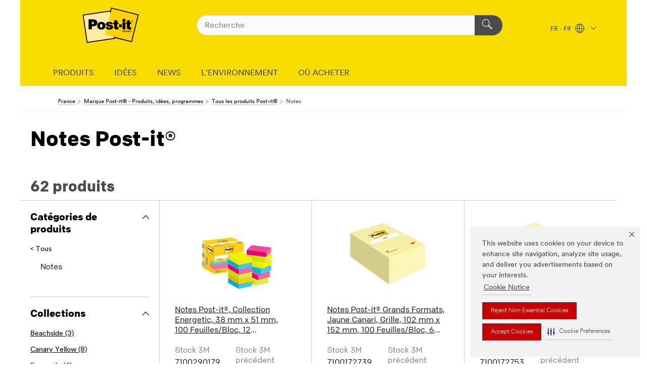

--- FILE ---
content_type: text/html; charset=UTF-8
request_url: https://post-it.3mfrance.fr/3M/fr_FR/p/pc/notes/
body_size: 21671
content:
<!DOCTYPE html>
<html lang="fr-FR">
 <head><meta http-equiv="X-UA-Compatible" content="IE=EDGE"><script type="text/javascript" src="https://cdn-prod.securiti.ai/consent/auto_blocking/0638aaa2-354a-44c0-a777-ea4db9f7bf8a/7c9d0e59-0742-4d12-a727-786a1cf9ae5f.js"></script><script>(function(){var s=document.createElement('script');s.src='https://cdn-prod.securiti.ai/consent/cookie-consent-sdk-loader.js';s.setAttribute('data-tenant-uuid', '0638aaa2-354a-44c0-a777-ea4db9f7bf8a');s.setAttribute('data-domain-uuid', '7c9d0e59-0742-4d12-a727-786a1cf9ae5f');s.setAttribute('data-backend-url', 'https://app.securiti.ai');s.setAttribute('data-skip-css', 'false');s.defer=true;var parent_node=document.head || document.body;parent_node.appendChild(s);})()</script><script src="https://tags.tiqcdn.com/utag/3m/redeploy-gdpr/prod/utag.sync.js"></script><script>if (typeof utag_data == 'undefined') utag_data = {};</script>
<title>Notes Post-it® | 3M France</title>
  <meta charset="utf-8">
  <meta name="viewport" content="width=device-width, initial-scale=1.0">
<meta name="DCSext.Brand" content="Post-it">
<meta name="DCSext.Business" content="Consumer Business Group">
<meta name="DCSext.CDC" content="BJ">
<meta name="DCSext.Dimension_FUZE_Featured_Brands" content="Post-it">
<meta name="DCSext.ewcd_url" content="Z6_79L2HO02KO3O10Q639V7L0A534 | Z6_79L2HO02KG0IF06AG0NET02SA3">
<meta name="DCSext.locale" content="fr_FR">
<meta name="DCSext.page" content="CORP_SNAPS_BRAND_Post-it_FR">
<meta name="DCSext.platform" content="FUZE">
<meta name="DCSext.site" content="CORP_SNAPS_GPH">
<meta name="WT.dcsvid" content="">
<meta name="application-name" content="MMM-ext">
<meta name="dc_coverage" content="FR">
<meta name="description" content="Notes">
<meta name="format-detection" content="telephone=no">
<meta name="generatedBySNAPS" content="true">
<meta http-equiv="cleartype" content="on">
<meta http-equiv="format-detection" content="telephone=no">
<meta http-equiv="imagetoolbar" content="no">
<meta name="mmmsite" content="CORP_SNAPS_GPH">
<meta name="pageTemplateId" content="PageSlot">
<meta name="mmm:serp" content="https://post-it.3mfrance.fr/3M/fr_FR/p/pc/notes/"/>
<link rel="canonical" href="https://post-it.3mfrance.fr/3M/fr_FR/p/pc/notes/" /><!--  <PageMap><DataObject type="server"><Attribute name="node">fd-3 | WebSphere_Portal</Attribute>
<Attribute name="placeUniquename">CORP_SNAPS_GPH</Attribute>
<Attribute name="sitebreadcrumb">Z6_79L2HO02KG0IF06AG0NET02SA3</Attribute>
<Attribute name="themeVersion">2025.12</Attribute>
<Attribute name="pageUniquename">CORP_SNAPS_BRAND_Post-it_FR</Attribute>
</DataObject>
<DataObject type="page"><Attribute name="site">Z6_79L2HO02KO3O10Q639V7L0A534 | CORP_SNAPS_GPH</Attribute>
<Attribute name="currentpage">Z6_79L2HO02KG0IF06AG0NET02SA3</Attribute>
<Attribute name="currentuniquename">CORP_SNAPS_BRAND_Post-it_FR</Attribute>
</DataObject>
</PageMap> --><link rel="shortcut icon" type="image/ico" href="/3m_theme_assets/themes/3MTheme/assets/images/lion/post-it/favicon.png" />
<link rel="apple-touch-icon-precomposed" sizes="57x57" href="/3m_theme_assets/themes/3MTheme/assets/images/unicorn/3M_Bookmark_Icon_57x57.png" />
<link rel="apple-touch-icon-precomposed" sizes="60x60" href="/3m_theme_assets/themes/3MTheme/assets/images/unicorn/3M_Bookmark_Icon_60x60.png" />
<link rel="apple-touch-icon-precomposed" sizes="72x72" href="/3m_theme_assets/themes/3MTheme/assets/images/unicorn/3M_Bookmark_Icon_72x72.png" />
<link rel="apple-touch-icon-precomposed" sizes="76x76" href="/3m_theme_assets/themes/3MTheme/assets/images/unicorn/3M_Bookmark_Icon_76x76.png" />
<link rel="apple-touch-icon-precomposed" sizes="114x114" href="/3m_theme_assets/themes/3MTheme/assets/images/unicorn/3M_Bookmark_Icon_114x114.png" />
<link rel="apple-touch-icon-precomposed" sizes="120x120" href="/3m_theme_assets/themes/3MTheme/assets/images/unicorn/3M_Bookmark_Icon_120x120.png" />
<link rel="apple-touch-icon-precomposed" sizes="144x144" href="/3m_theme_assets/themes/3MTheme/assets/images/unicorn/3M_Bookmark_Icon_144x144.png" />
<link rel="apple-touch-icon-precomposed" sizes="152x152" href="/3m_theme_assets/themes/3MTheme/assets/images/unicorn/3M_Bookmark_Icon_152x152.png" />
<link rel="apple-touch-icon-precomposed" sizes="180x180" href="/3m_theme_assets/themes/3MTheme/assets/images/unicorn/3M_Bookmark_Icon_180x180.png" />
<meta name="msapplication-TileColor" content="#ffffff" />
<meta name="msapplication-square70x70logo" content="/3m_theme_assets/themes/3MTheme/assets/images/unicorn/smalltile.png" />
<meta name="msapplication-square150x150logo" content="/3m_theme_assets/themes/3MTheme/assets/images/unicorn/mediumtile.png" />
<meta name="msapplication-wide310x150logo" content="/3m_theme_assets/themes/3MTheme/assets/images/unicorn/widetile.png" />
<meta name="msapplication-square310x310logo" content="/3m_theme_assets/themes/3MTheme/assets/images/unicorn/largetile.png" />
<link rel="alternate" hreflang="en-AU" href="https://www.post-it.com.au/3M/en_AU/p/pc/notes/" /><link rel="alternate" hreflang="ko-KR" href="https://www.post-it.co.kr/3M/ko_KR/p/pc/notes/" /><link rel="alternate" hreflang="fr-BE" href="https://post-it.3mbelgique.be/3M/fr_BE/p/pc/notes/" /><link rel="alternate" hreflang="es-MX" href="https://www.post-it.com.mx/3M/es_MX/p/pc/notes/" /><link rel="alternate" hreflang="nl-NL" href="https://post-it.3mnederland.nl/3M/nl_NL/p/pc/notes/" /><link rel="alternate" hreflang="fr-CA" href="https://www.post-it.com/3M/fr_CA/p/pc/notes/" /><link rel="alternate" hreflang="es-CR" href="https://www.post-it.co.cr/3M/es_CR/p/pc/notes/" /><link rel="alternate" hreflang="zh-TW" href="https://www.post-it.com.tw/3M/zh_TW/p/pc/notes/" /><link rel="alternate" hreflang="th-TH" href="https://www.post-it.co.th/3M/th_TH/p/pc/notes/" /><link rel="alternate" hreflang="pt-BR" href="https://www.post-it.com.br/3M/pt_BR/p/pc/notes/" /><link rel="alternate" hreflang="es-CL" href="https://www.post-it.cl/3M/es_CL/p/pc/notes/" /><link rel="alternate" hreflang="de-DE" href="https://post-it.3mdeutschland.de/3M/de_DE/p/pc/notes/" /><link rel="alternate" hreflang="da-DK" href="https://post-it.3mdanmark.dk/3M/da_DK/p/pc/notes/" /><link rel="alternate" hreflang="pl-PL" href="https://www.post-it.pl/3M/pl_PL/p/pc/notes/" /><link rel="alternate" hreflang="it-IT" href="https://post-it.3mitalia.it/3M/it_IT/p/pc/notes/" /><link rel="alternate" hreflang="en-US" href="https://www.post-it.com/3M/en_US/p/pc/notes/" /><link rel="alternate" hreflang="en-CA" href="https://www.post-it.com/3M/en_CA/p/pc/notes/" /><link rel="alternate" hreflang="nl-BE" href="https://post-it.3mbelgie.be/3M/nl_BE/p/pc/notes/" /><link rel="alternate" hreflang="es-ES" href="https://post-it.3m.com.es/3M/es_ES/p/pc/notes/" /><link rel="alternate" hreflang="sv-SE" href="https://post-it.3msverige.se/3M/sv_SE/p/pc/notes/" /><link rel="alternate" hreflang="ja-JP" href="https://www.post-it.jp/3M/ja_JP/p/pc/notes/" /><link rel="alternate" hreflang="de-CH" href="https://post-it.3mschweiz.ch/3M/de_CH/p/pc/notes/" /><link rel="alternate" hreflang="es-PE" href="https://www.post-it.pe/3M/es_PE/p/pc/notes/" /><link rel="alternate" hreflang="fr-FR" href="https://post-it.3mfrance.fr/3M/fr_FR/p/pc/notes/" /><link rel="alternate" hreflang="de-AT" href="https://post-it.3maustria.at/3M/de_AT/p/pc/notes/" /><link rel="alternate" hreflang="fr-CH" href="https://post-it.3msuisse.ch/3M/fr_CH/p/pc/notes/" /><link rel="alternate" hreflang="en-GB" href="https://post-it.3m.co.uk/3M/en_GB/p/pc/notes/" /><link rel="alternate" hreflang="no-NO" href="https://post-it.3mnorge.no/3M/no_NO/p/pc/notes/" /><link rel="stylesheet" href="/3m_theme_assets/themes/Iconic/assets/css/build/phoenix.css" />
<link rel="stylesheet" href="/3m_theme_assets/themes/Iconic/assets/css/unicorn-icons.css" />
<link rel="stylesheet" href="/3m_theme_assets/static/MDS/mammoth.css" />
<link rel="stylesheet" href="/3m_theme_assets/themes/Iconic/assets/css/build/lion-postit_v7.css" />
<link rel="stylesheet" media="print" href="/3m_theme_assets/themes/Iconic/assets/css/build/unicorn-print.css" />
<link rel="stylesheet" media="print" href="/3m_theme_assets/themes/Iconic/assets/css/build/lion-postit_v7-print.css" />
<!--[if IE]><![endif]-->
<!--[if (IE 8)|(IE 7)]>
<script type="text/javascript">
document.getElementById("js-main_style").setAttribute("href", "");
</script>

<![endif]-->
<!--[if lte IE 6]><![endif]-->
<script type="text/javascript" src="/3m_theme_assets/themes/3MTheme/assets/scripts/mmmSettings.js"></script><link rel="stylesheet" href="/3m_theme_assets/themes/3MTheme/assets/css/build/gsn.css" />
<link rel="stylesheet" href="/3m_theme_assets/themes/3MTheme/assets/css/static/MyAccountDropdown/MyAccountDropdown.css" />


<script>(window.BOOMR_mq=window.BOOMR_mq||[]).push(["addVar",{"rua.upush":"false","rua.cpush":"false","rua.upre":"false","rua.cpre":"false","rua.uprl":"false","rua.cprl":"false","rua.cprf":"false","rua.trans":"","rua.cook":"false","rua.ims":"false","rua.ufprl":"false","rua.cfprl":"false","rua.isuxp":"false","rua.texp":"norulematch","rua.ceh":"false","rua.ueh":"false","rua.ieh.st":"0"}]);</script>
                              <script>!function(e){var n="https://s.go-mpulse.net/boomerang/";if("False"=="True")e.BOOMR_config=e.BOOMR_config||{},e.BOOMR_config.PageParams=e.BOOMR_config.PageParams||{},e.BOOMR_config.PageParams.pci=!0,n="https://s2.go-mpulse.net/boomerang/";if(window.BOOMR_API_key="UWRYR-C88R8-XEZDS-AZ97P-LXP2F",function(){function e(){if(!o){var e=document.createElement("script");e.id="boomr-scr-as",e.src=window.BOOMR.url,e.async=!0,i.parentNode.appendChild(e),o=!0}}function t(e){o=!0;var n,t,a,r,d=document,O=window;if(window.BOOMR.snippetMethod=e?"if":"i",t=function(e,n){var t=d.createElement("script");t.id=n||"boomr-if-as",t.src=window.BOOMR.url,BOOMR_lstart=(new Date).getTime(),e=e||d.body,e.appendChild(t)},!window.addEventListener&&window.attachEvent&&navigator.userAgent.match(/MSIE [67]\./))return window.BOOMR.snippetMethod="s",void t(i.parentNode,"boomr-async");a=document.createElement("IFRAME"),a.src="about:blank",a.title="",a.role="presentation",a.loading="eager",r=(a.frameElement||a).style,r.width=0,r.height=0,r.border=0,r.display="none",i.parentNode.appendChild(a);try{O=a.contentWindow,d=O.document.open()}catch(_){n=document.domain,a.src="javascript:var d=document.open();d.domain='"+n+"';void(0);",O=a.contentWindow,d=O.document.open()}if(n)d._boomrl=function(){this.domain=n,t()},d.write("<bo"+"dy onload='document._boomrl();'>");else if(O._boomrl=function(){t()},O.addEventListener)O.addEventListener("load",O._boomrl,!1);else if(O.attachEvent)O.attachEvent("onload",O._boomrl);d.close()}function a(e){window.BOOMR_onload=e&&e.timeStamp||(new Date).getTime()}if(!window.BOOMR||!window.BOOMR.version&&!window.BOOMR.snippetExecuted){window.BOOMR=window.BOOMR||{},window.BOOMR.snippetStart=(new Date).getTime(),window.BOOMR.snippetExecuted=!0,window.BOOMR.snippetVersion=12,window.BOOMR.url=n+"UWRYR-C88R8-XEZDS-AZ97P-LXP2F";var i=document.currentScript||document.getElementsByTagName("script")[0],o=!1,r=document.createElement("link");if(r.relList&&"function"==typeof r.relList.supports&&r.relList.supports("preload")&&"as"in r)window.BOOMR.snippetMethod="p",r.href=window.BOOMR.url,r.rel="preload",r.as="script",r.addEventListener("load",e),r.addEventListener("error",function(){t(!0)}),setTimeout(function(){if(!o)t(!0)},3e3),BOOMR_lstart=(new Date).getTime(),i.parentNode.appendChild(r);else t(!1);if(window.addEventListener)window.addEventListener("load",a,!1);else if(window.attachEvent)window.attachEvent("onload",a)}}(),"".length>0)if(e&&"performance"in e&&e.performance&&"function"==typeof e.performance.setResourceTimingBufferSize)e.performance.setResourceTimingBufferSize();!function(){if(BOOMR=e.BOOMR||{},BOOMR.plugins=BOOMR.plugins||{},!BOOMR.plugins.AK){var n=""=="true"?1:0,t="",a="clmnefqxibye42lvvyja-f-13284476d-clientnsv4-s.akamaihd.net",i="false"=="true"?2:1,o={"ak.v":"39","ak.cp":"832420","ak.ai":parseInt("908208",10),"ak.ol":"0","ak.cr":9,"ak.ipv":4,"ak.proto":"h2","ak.rid":"32510baa","ak.r":42169,"ak.a2":n,"ak.m":"dsca","ak.n":"essl","ak.bpcip":"18.216.210.0","ak.cport":51392,"ak.gh":"23.52.43.78","ak.quicv":"","ak.tlsv":"tls1.3","ak.0rtt":"","ak.0rtt.ed":"","ak.csrc":"-","ak.acc":"","ak.t":"1769319954","ak.ak":"hOBiQwZUYzCg5VSAfCLimQ==[base64]/d+NrLObnEh/tWgKYxq5J4PuuvIKk1bEgRXQwuco/bV+U7mfzXyJjlpDoOLeBfHbZof4miCuWlZ92TyJRhvV38qGf33MjEZzHaOfJCOFfoXl9ubWA1taP42AGZCqJABrbcoZH21PYMQ05L8JQXqqa+mfvonBUOljajmaHUBI2abXgRD4CkwbOYjE0QeAIs1Q4HxTQXSUsAsy/5KIZ8dH+/ocy+maeNnY=","ak.pv":"15","ak.dpoabenc":"","ak.tf":i};if(""!==t)o["ak.ruds"]=t;var r={i:!1,av:function(n){var t="http.initiator";if(n&&(!n[t]||"spa_hard"===n[t]))o["ak.feo"]=void 0!==e.aFeoApplied?1:0,BOOMR.addVar(o)},rv:function(){var e=["ak.bpcip","ak.cport","ak.cr","ak.csrc","ak.gh","ak.ipv","ak.m","ak.n","ak.ol","ak.proto","ak.quicv","ak.tlsv","ak.0rtt","ak.0rtt.ed","ak.r","ak.acc","ak.t","ak.tf"];BOOMR.removeVar(e)}};BOOMR.plugins.AK={akVars:o,akDNSPreFetchDomain:a,init:function(){if(!r.i){var e=BOOMR.subscribe;e("before_beacon",r.av,null,null),e("onbeacon",r.rv,null,null),r.i=!0}return this},is_complete:function(){return!0}}}}()}(window);</script></head>
<body class="MMM--bodyContain MMM--noMesh MMM--body_1440"><div class="MMM--skipMenu" id="top"><ul class="MMM--skipList"><li><a href="#js-gsnMenu">Aller à la navigation du FR</a></li><li><a href="#ssnMenu">Aller à la navigation du CORP_SNAPS_GPH</a></li><li><a href="#pageContent">Aller au contenu de la page</a></li><li><a href="#js-searchBar">Aller à la page recherche</a></li><li><a href="#help--links">Aller à la page contactez-nous</a></li><li><a href="/3M/fr_FR/post-it-notes/site-map/">Aller sur la carte du site</a></li></ul>
</div>

    <div id="js-bodyWrapper" class="MMM--themeWrapper MMM--theme_noHashBG">
        <div class="m-dropdown-list_overlay"></div>
    <nav class="m-nav">      
      <div class="is-header_container h-fitWidth m-header_container">
        <div class="m-header">          
          <a href="/3M/fr_FR/post-it-notes/" aria-label="3M Logo - Opens in a new window" class="is-3MLogo m-header_logo l-smallMarginRight h-linkNoUnderline l-centerVertically" title="Post-it France">
            <img class="h-onDesktop m-header_logoImg" src="/3m_theme_assets/themes/3MTheme/assets/images/lion/post-it/post-it_logo_desktop.svg" alt="Post-it Logo" />
            <img class="h-notOnDesktop l-img" src="/3m_theme_assets/themes/3MTheme/assets/images/lion/post-it/post-it_logo_mobile.svg" alt="Post-it Logo" />
          </a>                          

          

<div class="m-header_search l-smallMarginRight">
  <form class="h-fitHeight" id="typeahead-root" action="https://post-it.3mfrance.fr/3M/fr_FR/p/">
    <input id="js-searchBar" class="m-header_searchbar h-fitWidth h-fitHeight l-centerVertically is-searchbar" name="Ntt" type="search" placeholder="Recherche" aria-label="Rechercher">
    <button class="m-header_searchbutton" type="submit" value="Rechercher" aria-label="Rechercher">
      <i class="MMM--icn MMM--icn_search color--white"></i>
    </button><input type="hidden" name="rt" value="sa">
  </form>
</div>


          <div style="display: inline-block" class="h-notOnDesktop">
            <div class="m-header_menu l-centerVertically h-notOnDesktop">
              <a href="#" class="h-linkNoUnderline link--dark is-header_menuLink is-collapsed m-header_menuLink" aria-haspopup="true" aria-controls="navOptions" aria-label="Ouvrir la navigation" data-openlabel="Ouvrir la navigation" data-closelabel="Fermer">
                <i class="MMM--icn MMM--icn_hamburgerMenu is-header_menuIcon m-header_menuIcn"></i>
              </a>
              <i class="MMM--icn MMM--icn_close link--dark m-header_hiddenIcn m-header_menuIcn"></i>
            </div>
          </div>
          <div class="m-header--fix"></div>
        </div>
                
        
        <div class="m-header-madbar h-notOnDesktop">
          <div class="MAD-Bar">
            <div class="m-account mad-section">
              
            </div>
          </div>
        </div>
                
        <div class="m-header_overlay"></div>
        
        <!-- Profile Management Pop-Up -->

        <div class="is-dropdown h-hidden m-navbar_container">
          <div class="m-navbar_overlay h-fitHeight h-notOnMobile is-overlay h-notOnDesktop"></div>
          <div class="m-navbar">
            <div class="m-navbar_level-1 js-navbar_level-1">

              
              <div class="m-navbar_localization l-centerVertically">
                <a href="#" class="link--dark l-centerVertically is-localeToggle">FR - FR
                  <i class="MMM--icn MMM--icn_localizationGlobe l-centerVertically m-navbar_localGlobe" style="padding-left: 5px;"></i>
                  <i class="MMM--icn MMM--icn_down_arrow h-onDesktop" style="padding-left: 10px; font-size: 11px;"></i></a>
              </div>
              <div id="js-gsnMenu" class="m-navbar_nav">

                
<ul id="navOptions" role="menubar">
<li class="m-navbar_listItem">
        <a href="#" id="navbar_link-prod" class="is-navbar_link m-navbar_link" aria-haspopup="true" aria-expanded="false">PRODUITS</a>
      </li><li class="m-navbar_listItem">
        <a href="#" id="navbar_link-idea" class="is-navbar_link m-navbar_link" aria-haspopup="true" aria-expanded="false">IDÉES</a>
      </li><li class="m-navbar_listItem">
        <a href="#" id="navbar_link-offers" class="is-navbar_link m-navbar_link" aria-haspopup="true" aria-expanded="false">NEWS</a>
      </li><li class="m-navbar_listItem">
          <a href="/3M/fr_FR/post-it-notes/programs/sustainability/" class="m-navbar_link">L’ENVIRONNEMENT</a>
        </li>
        <li class="m-navbar_listItem">
          <a href="/3M/fr_FR/post-it-notes/contact-us/where-to-buy/" class="m-navbar_link">OÙ ACHETER</a>
        </li>
        
</ul>
<div class="m-navbar_localOverlay is-localePopUp h-hidden">
  <div class="m-navbar_localPopup m-navbar_popup font--standard" aria-modal="true" role="dialog" aria-label="language switcher dialog">
    <button
      class="m-navbar-localClose m-btn--close color--silver is-close h-notOnDesktop"
      aria-label="Fermer"><i class="MMM--icn MMM--icn_close"></i></button>
    <div class="font--standard m-navbar_popupTitle">Post-it France</div>
    <form>
      <div class="font--standard m-navbar_popupOptions"><input type="radio" name="locale" value="https://post-it.3mfrance.fr/3M/fr_FR/p/pc/notes/" id="locale-fr-fr" class="m-radioInput" checked>
      	    <label class="m-radioInput_label" for="locale-fr-fr">Fran&ccedil;ais - FR</label><br></div>
      <a href="https://www.post-it.com/3M/en_WW/post-it-global/" aria-label="Changer de site Post-it" class="link">Changer de site Post-it</a>
      <button type="submit" value="Soumettre" class="m-btn m-btn--red m-navbar_localeSave is-saveLocale">Sauvegarder</button>
    </form>
  </div>
  <div class="m-overlay h-onDesktop is-close"></div>
</div>
              </div>
            </div>

            <div class="m-dropdown-list js-navbar_level-2">

              <!-- Dropdown Lists Header -->
<div class="m-dropdown-list_header">
  <button class="m-dropdown-list_backBtn js-dropdown-list_backBtn">
    <i class="MMM--icn MMM--icn_lt2"></i>
  </button>
  <div class="m-dropdown-list_title">
<label id="dropdown-list_prod-title">PRODUITS</label>
      <label id="dropdown-list_idea-title">IDÉES</label>
      <label id="dropdown-list_offers-title">NEWS</label>
      
  </div>
</div><!-- End of the dropdown list header --><ul id="prod-list" class="l-dropdown-list_container" role="menu" aria-hidden="true"><li class="l-dropdown-list l-dropdown-list_prod" role="menuitem">  
      <div class="l-dropdown-logo_container">
        <div class="l-dropdown-logo_sprite">
          <img src="https://multimedia.3m.com/mws/media/2341509O/dispensers.png" alt="Dévidoirs">
        </div>
        <label class="l-dropdown-logo_label">Dévidoirs</label>
      </div>  
      <div class="l-dropdown-links_container"><a class="m-btn m-btn--red m-btn--fullWidth" href="https://post-it.3mfrance.fr/3M/fr_FR/p/pc/dispensers/" aria-label="Dévidoirs" >Afficher les produits</a>
      </div>
    </li><li class="l-dropdown-list l-dropdown-list_prod" role="menuitem">  
      <div class="l-dropdown-logo_container">
        <div class="l-dropdown-logo_sprite">
          <img src="https://multimedia.3m.com/mws/media/2341508O/easel-pads.png" alt="Chevalets">
        </div>
        <label class="l-dropdown-logo_label">Chevalets</label>
      </div>  
      <div class="l-dropdown-links_container"><a class="m-btn m-btn--red m-btn--fullWidth" href="https://post-it.3mfrance.fr/3M/fr_FR/p/pc/easel-pads/" aria-label="Chevalets" >Afficher les produits</a>
      </div>
    </li><li class="l-dropdown-list l-dropdown-list_prod" role="menuitem">  
      <div class="l-dropdown-logo_container">
        <div class="l-dropdown-logo_sprite">
          <img src="https://multimedia.3m.com/mws/media/2341519O/easy-erase.png" alt="Surface facile à effacer">
        </div>
        <label class="l-dropdown-logo_label">Surface facile à effacer</label>
      </div>  
      <div class="l-dropdown-links_container"><a class="m-btn m-btn--red m-btn--fullWidth" href="https://post-it.3mfrance.fr/3M/fr_FR/p/pc/easy-erase-surface/" aria-label="Surface facile à effacer" >Afficher les produits</a>
      </div>
    </li><li class="l-dropdown-list l-dropdown-list_prod" role="menuitem">  
      <div class="l-dropdown-logo_container">
        <div class="l-dropdown-logo_sprite">
          <img src="https://multimedia.3m.com/mws/media/2341512O/flags.png" alt="Marque-pages">
        </div>
        <label class="l-dropdown-logo_label">Marque-pages</label>
      </div>  
      <div class="l-dropdown-links_container"><a class="m-btn m-btn--red m-btn--fullWidth" href="https://post-it.3mfrance.fr/3M/fr_FR/p/pc/flags/" aria-label="Marque-pages" >Afficher les produits</a>
      </div>
    </li><li class="l-dropdown-list l-dropdown-list_prod" role="menuitem">  
      <div class="l-dropdown-logo_container">
        <div class="l-dropdown-logo_sprite">
          <img src="https://multimedia.3m.com/mws/media/2341511O/notes.png" alt="Notes">
        </div>
        <label class="l-dropdown-logo_label">Notes</label>
      </div>  
      <div class="l-dropdown-links_container"><a class="m-btn m-btn--red m-btn--fullWidth" href="https://post-it.3mfrance.fr/3M/fr_FR/p/pc/notes/" aria-label="Notes" >Afficher les produits</a>
      </div>
    </li><li class="l-dropdown-list l-dropdown-list_prod" role="menuitem">  
      <div class="l-dropdown-logo_container">
        <div class="l-dropdown-logo_sprite">
          <img src="https://multimedia.3m.com/mws/media/2341505O/page-markers.png" alt="Marque-pages">
        </div>
        <label class="l-dropdown-logo_label">Marque-pages</label>
      </div>  
      <div class="l-dropdown-links_container"><a class="m-btn m-btn--red m-btn--fullWidth" href="https://post-it.3mfrance.fr/3M/fr_FR/p/pc/page-markers/" aria-label="Marque-pages" >Afficher les produits</a>
      </div>
    </li><li class="l-dropdown-list l-dropdown-list_prod" role="menuitem">  
      <div class="l-dropdown-logo_container">
        <div class="l-dropdown-logo_sprite">
          <img src="https://multimedia.3m.com/mws/media/2341502O/recycled-notes.png" alt="Notes recyclées">
        </div>
        <label class="l-dropdown-logo_label">Notes recyclées</label>
      </div>  
      <div class="l-dropdown-links_container"><a class="m-btn m-btn--red m-btn--fullWidth" href="https://post-it.3mfrance.fr/3M/fr_FR/p/pc/recycled-notes/" aria-label="Notes recyclées" >Afficher les produits</a>
      </div>
    </li><li class="l-dropdown-list l-dropdown-list_prod" role="menuitem">  
      <div class="l-dropdown-logo_container">
        <div class="l-dropdown-logo_sprite">
          <img src="https://multimedia.3m.com/mws/media/2341503O/super-sticky-notes.png" alt="Notes Super Sticky">
        </div>
        <label class="l-dropdown-logo_label">Notes Super Sticky</label>
      </div>  
      <div class="l-dropdown-links_container"><a class="m-btn m-btn--red m-btn--fullWidth" href="https://post-it.3mfrance.fr/3M/fr_FR/p/pc/super-sticky-notes/" aria-label="Notes Super Sticky" >Afficher les produits</a>
      </div>
    </li><li class="l-dropdown-list l-dropdown-list_prod" role="menuitem">  
      <div class="l-dropdown-logo_container">
        <div class="l-dropdown-logo_sprite">
          <img src="https://multimedia.3m.com/mws/media/2341517O/tabs.png" alt="Onglets">
        </div>
        <label class="l-dropdown-logo_label">Onglets</label>
      </div>  
      <div class="l-dropdown-links_container"><a class="m-btn m-btn--red m-btn--fullWidth" href="https://post-it.3mfrance.fr/3M/fr_FR/p/pc/tabs/" aria-label="Onglets" >Afficher les produits</a>
      </div>
    </li>  
  <li class="l-dropdown-list_viewprod"><a href="https://post-it.3mfrance.fr/3M/fr_FR/p/">Tous les produits</a></li>
</ul><ul id="idea-list" class="l-dropdown-list_container" role="menu" aria-hidden="true"><li class="l-dropdown-list l-dropdown-list_idea" role="menuitem">  
      <div class="l-dropdown-logo_container">
        <div class="l-dropdown-logo_sprite">
          <img src="https://multimedia.3m.com/mws/media/2245192O/post-it-brand-navigation-images.jpg" alt="Nos favoris">
        </div>
        <label class="l-dropdown-logo_label">Nos favoris</label>
      </div>  
      <div class="l-dropdown-links_container"><a href="/3M/fr_FR/post-it-notes/ideas/~/Nos favoris/" class="m-btn m-btn--light m-btn--fullWidth" aria-label="Nos favoris Idées">Afficher les idées<i class="MMM--icn MMM--icn_arrowJump"></i></a>
      </div>
    </li><li class="l-dropdown-list l-dropdown-list_idea" role="menuitem">  
      <div class="l-dropdown-logo_container">
        <div class="l-dropdown-logo_sprite">
          <img src="https://multimedia.3m.com/mws/media/2245195O/post-it-brand-navigation-images.jpg" alt="Communication">
        </div>
        <label class="l-dropdown-logo_label">Communication</label>
      </div>  
      <div class="l-dropdown-links_container"><a href="/3M/fr_FR/post-it-notes/ideas/~/communication/" class="m-btn m-btn--light m-btn--fullWidth" aria-label="Communication Idées">Afficher les idées<i class="MMM--icn MMM--icn_arrowJump"></i></a>
      </div>
    </li><li class="l-dropdown-list l-dropdown-list_idea" role="menuitem">  
      <div class="l-dropdown-logo_container">
        <div class="l-dropdown-logo_sprite">
          <img src="https://multimedia.3m.com/mws/media/2245191O/post-it-brand-navigation-images.jpg" alt="Productivité">
        </div>
        <label class="l-dropdown-logo_label">Productivité</label>
      </div>  
      <div class="l-dropdown-links_container"><a href="/3M/fr_FR/post-it-notes/ideas/~/productivité/" class="m-btn m-btn--light m-btn--fullWidth" aria-label="Productivité Idées">Afficher les idées<i class="MMM--icn MMM--icn_arrowJump"></i></a>
      </div>
    </li><li class="l-dropdown-list l-dropdown-list_idea" role="menuitem">  
      <div class="l-dropdown-logo_container">
        <div class="l-dropdown-logo_sprite">
          <img src="https://multimedia.3m.com/mws/media/2245194O/post-it-brand-navigation-images.jpg" alt="Créativité">
        </div>
        <label class="l-dropdown-logo_label">Créativité</label>
      </div>  
      <div class="l-dropdown-links_container"><a href="/3M/fr_FR/post-it-notes/ideas/~/créativité/" class="m-btn m-btn--light m-btn--fullWidth" aria-label="Créativité Idées">Afficher les idées<i class="MMM--icn MMM--icn_arrowJump"></i></a>
      </div>
    </li><li class="l-dropdown-list l-dropdown-list_idea" role="menuitem">  
      <div class="l-dropdown-logo_container">
        <div class="l-dropdown-logo_sprite">
          <img src="https://multimedia.3m.com/mws/media/2245193O/post-it-brand-navigation-images.jpg" alt="Enseignement">
        </div>
        <label class="l-dropdown-logo_label">Enseignement</label>
      </div>  
      <div class="l-dropdown-links_container"><a href="/3M/fr_FR/post-it-notes/ideas/~/enseignement/" class="m-btn m-btn--light m-btn--fullWidth" aria-label="Enseignement Idées">Afficher les idées<i class="MMM--icn MMM--icn_arrowJump"></i></a>
      </div>
    </li>  
  <li class="l-dropdown-list_viewidea"></li>
</ul><ul id="offers-list" class="l-dropdown-list_container" role="menu" aria-hidden="true"><li class="l-dropdown-list" role="menuitem">
      <a href="/3M/fr_FR/post-it-notes/ideas/articles/colour-collection/" aria-label="Collection de couleurs de Post-it® Note" class="MMM--basicLink">
        Collection de couleurs de Post-it® Note
      </a>
    </li><li class="l-dropdown-list" role="menuitem">
      <a href="/3M/fr_FR/post-it-notes/programs/super-sticky-notes/" aria-label="Post-it® Super Sticky Notes" class="MMM--basicLink">
        Post-it® Super Sticky Notes
      </a>
    </li><li class="l-dropdown-list" role="menuitem">
      <a href="/3M/fr_FR/post-it-notes/ideas/office-organisation/" aria-label="Organisation De Bureau" class="MMM--basicLink">
        Organisation De Bureau
      </a>
    </li><li class="l-dropdown-list" role="menuitem">
      <a href="/3M/fr_FR/post-it-notes/programs/newsletter/" aria-label="Newsletter" class="MMM--basicLink">
        Newsletter
      </a>
    </li><li class="l-dropdown-list_last-item" role="menuitem"><a class="l-dropdown-list_view-all-offers" href="/3M/fr_FR/post-it-notes/programs/">Toute Notre Actu</a>     
      <button class="m-btn js-backtoTopBtn">
        <i class="MMM--icn MMM--icn_arrowUp"></i>
      </button>
    </li></ul>


            </div>            
          </div>
        </div>
      </div>
    </nav>
    <div class="m-navbar_profileOverlay is-profileToggle is-close h-hidden"></div>
    <div class="m-navbar_signInOverlay m-overlay is-signInToggle is-close h-hidden"></div>
<div class="MMM--site-bd">
  <div class="MMM--grids" id="pageContent">
  <div class="MMM--siteNav">
  <div class="MMM--breadcrumbs_theme">
  <ol class="MMM--breadcrumbs-list" itemscope itemtype="https://schema.org/BreadcrumbList"><li itemprop="itemListElement" itemscope itemtype="https://schema.org/ListItem"><a href="https://www.3mfrance.fr/3M/fr_FR/notre-societe-fr/" itemprop="item"><span itemprop="name">France</span></a><i class="MMM--icn MMM--icn_breadcrumb"></i>
          <meta itemprop="position" content="1" /></li><li itemprop="itemListElement" itemscope itemtype="https://schema.org/ListItem"><a href="/3M/fr_FR/post-it-notes/" itemprop="item"><span itemprop="name">Marque Post-it® - Produits, idées, programmes</span></a><i class="MMM--icn MMM--icn_breadcrumb"></i>
          <meta itemprop="position" content="2" /></li><li itemprop="itemListElement" itemscope itemtype="https://schema.org/ListItem"><a href="https://post-it.3mfrance.fr/3M/fr_FR/p/" itemprop="item"><span itemprop="name">Tous les produits Post-it®</span></a><i class="MMM--icn MMM--icn_breadcrumb"></i>
          <meta itemprop="position" content="3" /></li><li itemprop="itemListElement" itemscope itemtype="https://schema.org/ListItem"><span itemprop="name">Notes</span><link itemprop="url" href="#"><meta itemprop="position" content="4" /></li></ol>
  
</div>

        </div><div class="hiddenWidgetsDiv">
	<!-- widgets in this container are hidden in the UI by default -->
	<div class='component-container ibmDndRow hiddenWidgetsContainer id-Z7_79L2HO02KG0IF06AG0NET02SQ6' name='ibmHiddenWidgets' ></div><div style="clear:both"></div>
</div>

<div class="MMM--grids">
  <div class='component-container MMM--grids-col_single MMM--grids-col ibmDndColumn id-Z7_79L2HO02KG0IF06AG0NET02SQ1' name='ibmMainContainer' ><div class='component-control id-Z7_79L2HO02KG0IF06AG0NET02AV1' ><span id="Z7_79L2HO02KG0IF06AG0NET02AV1"></span><html><head><meta name="viewport" content="width=device-width"/><script>window.__INITIAL_DATA = {"queryId":"eb141b96-4c0a-4180-9c92-0098530435ab","canonicalUrl":"https://post-it.3mfrance.fr/3M/fr_FR/p/pc/notes/","endpoints":{"pcpShowNext":"https://post-it.3mfrance.fr/snaps2/api/pcp-show-next/https/post-it.3mfrance.fr/3M/fr_FR/p/pc/notes/","pcpFilter":"https://post-it.3mfrance.fr/snaps2/api/pcp/https/post-it.3mfrance.fr/3M/fr_FR/p/pc/notes/","analyticsUrl":"https://searchapi.3m.com/search/analytics/v1/public/signal/?client=branded","pcpShowMoreHidden":"","snapServerUrl":"https://post-it.3mfrance.fr/snaps2/"},"metadata":{"cdc":"BJ","hreflang":{"de_AT":"https://post-it.3maustria.at/3M/de_AT/p/pc/notes/","it_IT":"https://post-it.3mitalia.it/3M/it_IT/p/pc/notes/","pl_PL":"https://www.post-it.pl/3M/pl_PL/p/pc/notes/","fr_BE":"https://post-it.3mbelgique.be/3M/fr_BE/p/pc/notes/","en_AU":"https://www.post-it.com.au/3M/en_AU/p/pc/notes/","pt_BR":"https://www.post-it.com.br/3M/pt_BR/p/pc/notes/","th_TH":"https://www.post-it.co.th/3M/th_TH/p/pc/notes/","fr_FR":"https://post-it.3mfrance.fr/3M/fr_FR/p/pc/notes/","ja_JP":"https://www.post-it.jp/3M/ja_JP/p/pc/notes/","de_DE":"https://post-it.3mdeutschland.de/3M/de_DE/p/pc/notes/","zh_TW":"https://www.post-it.com.tw/3M/zh_TW/p/pc/notes/","de_CH":"https://post-it.3mschweiz.ch/3M/de_CH/p/pc/notes/","es_MX":"https://www.post-it.com.mx/3M/es_MX/p/pc/notes/","es_ES":"https://post-it.3m.com.es/3M/es_ES/p/pc/notes/","es_CL":"https://www.post-it.cl/3M/es_CL/p/pc/notes/","nl_NL":"https://post-it.3mnederland.nl/3M/nl_NL/p/pc/notes/","es_PE":"https://www.post-it.pe/3M/es_PE/p/pc/notes/","fr_CA":"https://www.post-it.com/3M/fr_CA/p/pc/notes/","es_CR":"https://www.post-it.co.cr/3M/es_CR/p/pc/notes/","nl_BE":"https://post-it.3mbelgie.be/3M/nl_BE/p/pc/notes/","sv_SE":"https://post-it.3msverige.se/3M/sv_SE/p/pc/notes/","da_DK":"https://post-it.3mdanmark.dk/3M/da_DK/p/pc/notes/","fr_CH":"https://post-it.3msuisse.ch/3M/fr_CH/p/pc/notes/","en_GB":"https://post-it.3m.co.uk/3M/en_GB/p/pc/notes/","ko_KR":"https://www.post-it.co.kr/3M/ko_KR/p/pc/notes/","en_US":"https://www.post-it.com/3M/en_US/p/pc/notes/","en_CA":"https://www.post-it.com/3M/en_CA/p/pc/notes/","no_NO":"https://post-it.3mnorge.no/3M/no_NO/p/pc/notes/"},"business":"Consumer Business Group","brand":"Post-it®"},"breadCrumb":[{"value":"Produits","removeUrl":"https://post-it.3mfrance.fr/3M/fr_FR/p/"},{"value":"Notes"}],"total":62,"greater":false,"items":[{"hasMoreOptions":false,"imageUrl":"https://multimedia.3m.com/mws/media/2314014J/post-it-notes-653-tfen-cardboard-pack-pntp.jpg","altText":"post-it-project-hero-creation-of-packshots-with-pads-653-tfen.png","name":"Notes Post-it®, Collection Energetic, 38 mm x 51 mm, 100 Feuilles/Bloc, 12 Blocs/Paquet, Paquet de Carton, 100% PEFC, SGSCH-PEFC-COC-110078","url":"https://post-it.3mfrance.fr/3M/fr_FR/p/d/v101501047/","isParent":true,"position":0,"stockNumber":"7100290179","originalMmmid":"7100290179","upc":"04064035065898","previousStockNumber":"UU012029482","catalogNumber":"50019","displayScope":["bcom","3mcom"]},{"hasMoreOptions":false,"imageUrl":"https://multimedia.3m.com/mws/media/2623777J/post-it-large-notes-canary-yellow-grid-102-mm-x-152-mm-100-sheets-pad-6-pads-pack-clip.jpg","altText":"post-it-notes-large-lined-662-clip.tif","name":"Notes Post-it® Grands Formats, Jaune Canari, Grille, 102 mm x 152 mm, 100 Feuilles/Bloc, 6 Blocs/Paquet, 100% PEFC, SGSCH-PEFC-COC-110078","url":"https://post-it.3mfrance.fr/3M/fr_FR/p/d/v000078239/","isParent":true,"position":1,"stockNumber":"7100172739","originalMmmid":"7100172739","upc":"03134375014267","previousStockNumber":"UU009543230","catalogNumber":"23697","displayScope":["bcom","3mcom"]},{"hasMoreOptions":false,"imageUrl":"https://multimedia.3m.com/mws/media/2067204J/post-it-canary-yellow-product-packshot-660.jpg","altText":"Post-it-CY-Product-Packshot-660.png","name":"Notes Post-it® Grands Formats, Jaune Canari, Lignées, 101 mm x 152 mm, 100 Feuilles/Bloc, 6 Blocs/Paquet, 100% PEFC, SGSCH-PEFC-COC-110078","url":"https://post-it.3mfrance.fr/3M/fr_FR/p/d/v000078238/","isParent":true,"position":2,"stockNumber":"7100172753","originalMmmid":"7100172753","upc":"03134375014243","previousStockNumber":"UU009543644","catalogNumber":"23696","displayScope":["bcom","3mcom"]},{"hasMoreOptions":false,"imageUrl":"https://multimedia.3m.com/mws/media/2067202J/post-it-canary-yellow-product-packshot-659.jpg","altText":"Post-it-CY-Product-Packshot-659.png","name":"Notes Post-it® Grands Formats, Jaune Canari, 101 mm x 152 mm, 100 Feuilles/Bloc, 6 Blocs/Paquet, 100% PEFC, SGSCH-PEFC-COC-110078","url":"https://post-it.3mfrance.fr/3M/fr_FR/p/d/v000118323/","isParent":true,"position":3,"stockNumber":"7100172752","originalMmmid":"7100172752","upc":"03134375014229","previousStockNumber":"UU009543636","catalogNumber":"23695","displayScope":["bcom","3mcom"]},{"hasMoreOptions":false,"imageUrl":"https://multimedia.3m.com/mws/media/2200373J/post-it-original-notes-6720-1p-7100265094.jpg","altText":"post-it-7100265094-6720-1p-crip.png","name":"Notes Post-it®, Rose, 63.5 mm x 76 mm, 100 Feuilles/Bloc, 1 Bloc/Paquet, 100% PEFC, SGSCH-PEFC-COC-110078","url":"https://post-it.3mfrance.fr/3M/fr_FR/p/d/v101343096/","isParent":true,"position":4,"stockNumber":"7100265094","originalMmmid":"7100265094","upc":"04054596934948","previousStockNumber":"UU011559646","catalogNumber":"6720-1P","displayScope":["bcom","3mcom"]},{"hasMoreOptions":false,"imageUrl":"https://multimedia.3m.com/mws/media/2066340J/post-it-notes-product-packshot-654-6-pnk.jpg","altText":"Post-It-Product-Packshot-2022-Update-654-6-PNK.png","name":"Notes Post-it®, Rose, 76 mm x 76 mm, 100 feuilles/bloc, 6 blocs/paquet, 100% PEFC, SGSCH-PEFC-COC-110078","url":"https://post-it.3mfrance.fr/3M/fr_FR/p/d/v101537100/","isParent":true,"position":5,"stockNumber":"7100296463","originalMmmid":"7100296463","upc":"04064035082901","previousStockNumber":"UU012148746","catalogNumber":"BP1271N","displayScope":["bcom","3mcom"]},{"hasMoreOptions":false,"imageUrl":"https://multimedia.3m.com/mws/media/2220165J/post-it-basic-notes-7100172321-6812-offert.jpg","altText":"post-it-7100172321-6812-p-crip-offert.png","name":"Notes Post-it®, Couleurs Néon Assorties, 38 mm x 51 mm, Pack Promotionnel, 100 Feuilles/Bloc, 3 Blocs + 1 Gratuits/Paquet, 100% PEFC, SGSCH-PEFC-COC-110078","url":"https://post-it.3mfrance.fr/3M/fr_FR/p/d/v000118464/","isParent":true,"position":6,"stockNumber":"7100172321","originalMmmid":"7100172321","upc":"03134375321006","previousStockNumber":"UU009542950","catalogNumber":"L1046","displayScope":["bcom","3mcom"]},{"hasMoreOptions":false,"imageUrl":"https://multimedia.3m.com/mws/media/2120323J/post-it-notes-7100172735-654-no-crip.jpg","altText":"Post-it-Product-Packshot-7100172735-654-NO-CRIP.png","name":"Notes Post-it®, Orange, 76 mm x 76 mm, 100 Feuilles/Bloc, 6 Blocs/Paquet, 100% PEFC, SGSCH-PEFC-COC-110078","url":"https://post-it.3mfrance.fr/3M/fr_FR/p/d/v000118402/","isParent":true,"position":7,"stockNumber":"7100172735","originalMmmid":"7100172735","upc":"03134375328517","previousStockNumber":"UU009542836","catalogNumber":"23259","displayScope":["bcom","3mcom"]},{"hasMoreOptions":false,"imageUrl":"https://multimedia.3m.com/mws/media/2411767J/post-it-notes-assorted-neon-colours-38x51-mm-100-sheets-pad-3-pads-pack-clip.jpg","altText":"post-it-notes-7100172319-6812-clip.jpg","name":"Notes Post-it®, Couleurs Néon Assorties, 38 mm x 51 mm, 100 Feuilles/Bloc, 3 Blocs/Paquet, 100% PEFC, SGSCH-PEFC-COC-110078","url":"https://post-it.3mfrance.fr/3M/fr_FR/p/d/v000078267/","isParent":true,"position":8,"stockNumber":"7100172319","originalMmmid":"7100172319","upc":"03134375282871","previousStockNumber":"UU009542885","catalogNumber":"A2018","displayScope":["bcom","3mcom"]},{"hasMoreOptions":false,"imageUrl":"https://multimedia.3m.com/mws/media/2066369J/post-it-notes-product-packshot-655-tfen.jpg","altText":"Post-It-Product-Packshot-2022-Update-655-TFEN.png","name":"Notes Post-it®, Collection Energetic, 127 mm x 76 mm, 100 Feuilles/Bloc, 6 Blocs/Paquet, 100% PEFC, SGSCH-PEFC-COC-110078","url":"https://post-it.3mfrance.fr/3M/fr_FR/p/d/v000078302/","isParent":true,"position":9,"stockNumber":"7100172314","originalMmmid":"7100172314","upc":"04046719506620","previousStockNumber":"UU009542729","catalogNumber":"50023","displayScope":["bcom","3mcom"]},{"hasMoreOptions":false,"imageUrl":"https://multimedia.3m.com/mws/media/2120328J/post-it-notes-7100177477-654-ng-crip.jpg","altText":"Post-it-Product-Packshot-7100177477-654-NG-CRIP.png","name":"Notes Post-it®, Vert Néon, 76 mm x 76 mm, 100 Feuilles/Bloc, 6 Blocs/Paquet, 100% PEFC, SGSCH-PEFC-COC-110078","url":"https://post-it.3mfrance.fr/3M/fr_FR/p/d/v100726229/","isParent":true,"position":10,"stockNumber":"7100177477","originalMmmid":"7100177477","upc":"03134375221399","previousStockNumber":"70007028023","catalogNumber":"23872","displayScope":["bcom","3mcom"]},{"hasMoreOptions":false,"imageUrl":"https://multimedia.3m.com/mws/media/2331558J/post-it-notes-color-notes-individually-wrapped-6820-col-w10.jpg","altText":"post-it-what-if-3d-render-6820-col.png","name":"Notes Post-it®, Couleurs Assorties, 76 mm x 76 mm, 100 Feuilles/Bloc, 1 Bloc/Boîte, Paquet de Carton, 100% PEFC, SGSCH-PEFC-COC-110078","url":"https://post-it.3mfrance.fr/3M/fr_FR/p/d/v101629022/","isParent":true,"position":11,"stockNumber":"7100317840","originalMmmid":"7100317840","upc":"04046719506446","previousStockNumber":"UU012674717","catalogNumber":"BP1345","displayScope":["bcom","3mcom"]},{"hasMoreOptions":false,"imageUrl":"https://multimedia.3m.com/mws/media/2166432J/post-it-notes-7100172278-6720-po-crip.jpg","altText":"6720-PO_CRIP.png","name":"Notes Post-it®, Collection Joyful, 63.5 mm x 76 mm, Pack Promotionnel, 75 Feuilles/Bloc, 2 Blocs/Paquet, 100% PEFC, SGSCH-PEFC-COC-110078","url":"https://post-it.3mfrance.fr/3M/fr_FR/p/d/v000119030/","isParent":true,"position":12,"stockNumber":"7100172278","originalMmmid":"7100172278","upc":"04046719665167","previousStockNumber":"UU009542893","catalogNumber":"L1355","displayScope":["bcom","3mcom"]},{"hasMoreOptions":false,"imageUrl":"https://multimedia.3m.com/mws/media/2306619J/post-it-notes-neon-green-76-mm-x-127-mm-6-pads-pack-655-ng-crip.jpg","altText":"post-it-notes-655-NG-crip.png","name":"Notes Post-it®, Vert, 127 mm x 76 mm, 100 feuilles/bloc, 6 blocs/paquet, 100% PEFC, SGSCH-PEFC-COC-110078","url":"https://post-it.3mfrance.fr/3M/fr_FR/p/d/v101537098/","isParent":true,"position":13,"stockNumber":"7100296121","originalMmmid":"7100296121","upc":"04064035083595","previousStockNumber":"UU012151765","catalogNumber":"23702","displayScope":["bcom","3mcom"]},{"hasMoreOptions":false,"imageUrl":"https://multimedia.3m.com/mws/media/2306618J/post-it-notes-neon-yellow-76-mm-x-127-mm-655-ny-crip.jpg","altText":"post-it-notes-655-NY-crip.png","name":"Notes Post-it®, Jaune, 127 mm x 76 mm, 100 feuilles/bloc, 6 blocs/paquet, 100% PEFC, SGSCH-PEFC-COC-110078","url":"https://post-it.3mfrance.fr/3M/fr_FR/p/d/v101537097/","isParent":true,"position":14,"stockNumber":"7100296122","originalMmmid":"7100296122","upc":"04064035083632","previousStockNumber":"UU012151757","catalogNumber":"23710","displayScope":["bcom","3mcom"]},{"hasMoreOptions":false,"imageUrl":"https://multimedia.3m.com/mws/media/2120329J/post-it-notes-7100180386-654-ny-crip.jpg","altText":"Post-it-Product-Packshot-7100180386-654-NY-CRIP.png","name":"Notes Post-it®, Jaune Néon, 76 mm x 76 mm, 100 Feuilles/Bloc, 6 Blocs/Paquet, 100% PEFC, SGSCH-PEFC-COC-110078","url":"https://post-it.3mfrance.fr/3M/fr_FR/p/d/v100726231/","isParent":true,"position":15,"stockNumber":"7100180386","originalMmmid":"7100180386","upc":"03134375221382","previousStockNumber":"70007028049","catalogNumber":"23699","displayScope":["bcom","3mcom"]},{"hasMoreOptions":false,"imageUrl":"https://multimedia.3m.com/mws/media/2066362J/post-it-notes-product-packshot-655-6-pnk.jpg","altText":"Post-It-Product-Packshot-2022-Update-655-6-PNK.png","name":"Notes Post-it®, Rose, 127 mm x 76 mm, 100 Feuilles/Bloc, 6 Blocs/Paquet, 100% PEFC, SGSCH-PEFC-COC-110078","url":"https://post-it.3mfrance.fr/3M/fr_FR/p/d/v101336005/","isParent":true,"position":16,"stockNumber":"7100259212","originalMmmid":"7100259212","upc":"04054596926608","previousStockNumber":"UU011489737","catalogNumber":"BP1270","displayScope":["bcom","3mcom"]},{"hasMoreOptions":false,"imageUrl":"https://multimedia.3m.com/mws/media/2220162J/post-it-basic-notes-7100172391-5426-offert.jpg","altText":"post-it-7100172391-5426-p-crip-offert.png","name":"Notes Post-it®, Jaune Canari, 76 mm x 76 mm, 450 Feuilles/Bloc, 1 Bloc/Paquet, 100% PEFC, SGSCH-PEFC-COC-110078","url":"https://post-it.3mfrance.fr/3M/fr_FR/p/d/v000118489/","isParent":true,"position":17,"stockNumber":"7100172391","originalMmmid":"7100172391","upc":"03134375454612","previousStockNumber":"UU009543081","catalogNumber":"L1089","displayScope":["bcom","3mcom"]},{"hasMoreOptions":false,"imageUrl":"https://multimedia.3m.com/mws/media/2067193J/post-it-canary-yellow-product-packshot-654-6.jpg","altText":"Post-it-CY-Product-Packshot-654-6.png","name":"Notes Post-it®, Jaune Canari, 76 mm x 76 mm, 100 Feuilles/Bloc, 6 Blocs/Paquet, 100% PEFC, SGSCH-PEFC-COC-110078","url":"https://post-it.3mfrance.fr/3M/fr_FR/p/d/v000118329/","isParent":true,"position":18,"stockNumber":"7100090808","originalMmmid":"7100090808","upc":"03134375248563","previousStockNumber":"70005288462","catalogNumber":"L1000","displayScope":["bcom","3mcom"]},{"hasMoreOptions":false,"imageUrl":"https://multimedia.3m.com/mws/media/2313992J/post-it-notes-656-cy-cardboard-pack-pntp.jpg","altText":"post-it-project-hero-creation-of-packshots-with-pads-656-cy.png","name":"Notes Post-it®, Jaune Canari, 51 mm x 76 mm, 100 Feuilles/Bloc, 12 Blocs/Paquet, Paquet de Carton, 100% PEFC, SGSCH-PEFC-COC-110078","url":"https://post-it.3mfrance.fr/3M/fr_FR/p/d/v101501044/","isParent":true,"position":19,"stockNumber":"7100290170","originalMmmid":"7100290170","upc":"04064035065775","previousStockNumber":"UU012029037","catalogNumber":"23624","displayScope":["bcom","3mcom"]},{"hasMoreOptions":false,"imageUrl":"https://multimedia.3m.com/mws/media/2426960J/post-it-notes-canary-yellow-38-mm-x-51-mm-promo-pack-100-sheets-pad-16-4-free-pads-offerts.jpg","altText":"post-it-notes-653-vp20-offerts-pntp.tif","name":"Notes Post-it®, Jaune Canari, 38 mm x 51 mm, Pack Promotionnel, 100 Feuilles/Bloc, 16 Blocs + 4 Gratuits/Paquet, 100% PEFC, SGSCH-PEFC-COC-110078","url":"https://post-it.3mfrance.fr/3M/fr_FR/p/d/v000201476/","isParent":true,"position":20,"stockNumber":"7100172332","originalMmmid":"7100172332","upc":"04046719906406","previousStockNumber":"UU009543503","catalogNumber":"BP891","displayScope":["bcom","3mcom"]},{"hasMoreOptions":false,"imageUrl":"https://multimedia.3m.com/mws/media/2313988J/post-it-notes-657-cy-cardboard-pack-pntp.jpg","altText":"post-it-project-hero-creation-of-packshots-with-pads-657-cy.png","name":"Notes Post-it®, Jaune Canari, 102 mm x 76 mm, 100 Feuilles/Bloc, 12 Blocs/Paquet, Paquet de Carton, 100% PEFC, SGSCH-PEFC-COC-110078","url":"https://post-it.3mfrance.fr/3M/fr_FR/p/d/v101501046/","isParent":true,"position":21,"stockNumber":"7100290168","originalMmmid":"7100290168","upc":"04064035065805","previousStockNumber":"UU012029029","catalogNumber":"23625","displayScope":["bcom","3mcom"]},{"hasMoreOptions":false,"imageUrl":"https://multimedia.3m.com/mws/media/2314013J/post-it-notes-653-e-cardboard-pack-pntp.jpg","altText":"post-it-project-hero-creation-of-packshots-with-pads-653-e.png","name":"Notes Post-it®, Jaune Canari, 38 mm x 51 mm, 100 Feuilles/Bloc, 12 Blocs/Paquet, Paquet de Carton, 100% PEFC, SGSCH-PEFC-COC-110078","url":"https://post-it.3mfrance.fr/3M/fr_FR/p/d/v101501049/","isParent":true,"position":22,"stockNumber":"7100290163","originalMmmid":"7100290163","upc":"04064035065904","previousStockNumber":"UU012028997","catalogNumber":"23818","displayScope":["bcom","3mcom"]},{"hasMoreOptions":false,"imageUrl":"https://multimedia.3m.com/mws/media/2067196J/post-it-canary-yellow-product-packshot-655-6.jpg","altText":"Post-it-CY-Product-Packshot-655-6.png","name":"Notes Post-it®, Canary Yellow, 127 mm x 76 mm, 100 feuilles/bloc, 6 blocs/paquet, 100% PEFC, SGSCH-PEFC-COC-110078","url":"https://post-it.3mfrance.fr/3M/fr_FR/p/d/v101537099/","isParent":true,"position":23,"stockNumber":"7100296078","originalMmmid":"7100296078","upc":"04064035082932","previousStockNumber":"UU012151773","catalogNumber":"23781","displayScope":["bcom","3mcom"]},{"hasMoreOptions":false,"imageUrl":"https://multimedia.3m.com/mws/media/2131143J/post-it-7100199885-654-y-6-offerts.jpg","altText":"654-Y6Offert_CRIP.png","name":"Notes Post-it®, Jaune Canari, 76 mm x 76 mm, Pack Promotionnel, 100 Feuilles/Bloc, 5 Blocs + 1 Gratuits/Paquet, 100% PEFC, SGSCH-PEFC-COC-110078","url":"https://post-it.3mfrance.fr/3M/fr_FR/p/d/v100842375/","isParent":true,"position":24,"stockNumber":"7100199885","originalMmmid":"7100199885","upc":"04046719295920","previousStockNumber":"70007038899","catalogNumber":"BP370","displayScope":["bcom","3mcom"]},{"hasMoreOptions":false,"imageUrl":"https://multimedia.3m.com/mws/media/2166430J/post-it-notes-7100172243-6820-crip.jpg","altText":"6820_CRIP.png","name":"Notes Post-it®, Jaune Canari, 76 mm x 76 mm, 100 Feuilles/Bloc, 1 Bloc/Paquet, 100% PEFC, SGSCH-PEFC-COC-110078","url":"https://post-it.3mfrance.fr/3M/fr_FR/p/d/v000078251/","isParent":true,"position":25,"stockNumber":"7100172243","originalMmmid":"7100172243","upc":"03134375234535","previousStockNumber":"UU009543776","catalogNumber":"A1721","displayScope":["bcom","3mcom"]},{"hasMoreOptions":false,"imageUrl":"https://multimedia.3m.com/mws/media/2426974J/post-it-notes-canary-yellow-76-mm-x-127-mm-promo-pack-100-sheets-pad-16-4-free-pads-offerts.jpg","altText":"post-it-notes-655-vp20-offerts-pntp.tif","name":"Notes Post-it®, Jaune Canari, 127 mm x 76 mm, Pack Promotionnel, 100 Feuilles/Bloc, 16 Blocs + 4 Gratuits/Paquet, 100% PEFC, SGSCH-PEFC-COC-110078","url":"https://post-it.3mfrance.fr/3M/fr_FR/p/d/v000201524/","isParent":true,"position":26,"stockNumber":"7100172334","originalMmmid":"7100172334","upc":"04046719906444","previousStockNumber":"UU009543529","catalogNumber":"BP893","displayScope":["bcom","3mcom"]},{"hasMoreOptions":false,"imageUrl":"https://multimedia.3m.com/mws/media/2313998J/post-it-notes-655-cy-cardboard-pack-pntp.jpg","altText":"post-it-project-hero-creation-of-packshots-with-pads-655-cy.png","name":"Notes Post-it®, Jaune Canari, 127 mm x 76 mm, 100 Feuilles/Bloc, 12 Blocs/Paquet, Paquet de Carton, 100% PEFC, SGSCH-PEFC-COC-110078","url":"https://post-it.3mfrance.fr/3M/fr_FR/p/d/v101501050/","isParent":true,"position":27,"stockNumber":"7100290165","originalMmmid":"7100290165","upc":"04064035065867","previousStockNumber":"UU012028989","catalogNumber":"23617","displayScope":["bcom","3mcom"]},{"hasMoreOptions":false,"imageUrl":"https://multimedia.3m.com/mws/media/2314006J/post-it-notes-654-cy-cardboard-pack-pntp.jpg","altText":"post-it-project-hero-creation-of-packshots-with-pads-654-cy.png","name":"Notes Post-it®, Jaune Canari, 76 mm x 76 mm, 100 Feuilles/Bloc, 12 Blocs/Paquet, Paquet de Carton, 100% PEFC, SGSCH-PEFC-COC-110078","url":"https://post-it.3mfrance.fr/3M/fr_FR/p/d/v101501051/","isParent":true,"position":28,"stockNumber":"7100290160","originalMmmid":"7100290160","upc":"04064035065676","previousStockNumber":"UU012028963","catalogNumber":"23612","displayScope":["bcom","3mcom"]},{"hasMoreOptions":false,"imageUrl":"https://multimedia.3m.com/mws/media/2314012J/post-it-notes-653-cardboard-pack-pntp.jpg","altText":"post-it-project-hero-creation-of-packshots-with-pads-653-packed-by-3.png","name":"Notes Post-it®, Jaune Canari, 38 mm x 51 mm, 100 Feuilles/Bloc, (4 x 3) 12 Blocs/Paquet, Paquet de Carton, 100% PEFC, SGSCH-PEFC-COC-110078","url":"https://post-it.3mfrance.fr/3M/fr_FR/p/d/v101537094/","isParent":true,"position":29,"stockNumber":"7100296172","originalMmmid":"7100296172","upc":"04064035092283","previousStockNumber":"UU012157788","catalogNumber":"23611","displayScope":["bcom","3mcom"]},{"hasMoreOptions":false,"imageUrl":"https://multimedia.3m.com/mws/media/2603950J/post-it-notes-canary-yellow-76-mm-x-76-mm-100-sheets-pad-16-4-offert-pads-pack-pntp.jpg","altText":"post-it-notes-654-vp20-offerts-pntp.tif","name":"Notes Post-it® 654CY-VP20, Jaune Canari, 76 mm x 76 mm, Pack Promotionnel, 100 Feuilles/Bloc, 16 Blocs + 4 Gratuits/Paquet, Paquet de Carton, 100% PEFC, SGSCH-PEFC-COC-110078","url":"https://post-it.3mfrance.fr/3M/fr_FR/p/d/v100832447/","isParent":true,"position":30,"stockNumber":"7100199991","originalMmmid":"7100199991","upc":"04046719906437","previousStockNumber":"70007038279","catalogNumber":"BP892","displayScope":["bcom","3mcom"]},{"hasMoreOptions":false,"imageUrl":"https://multimedia.3m.com/mws/media/2331554J/post-it-notes-canary-yellow-individually-wrapped-6820-cy-w10.jpg","altText":"post-it-what-if-3d-render-6820-cy.png","name":"Notes Post-it®, Canary Yellow, 76 mm x 76 mm, 100 Feuilles/Bloc, 1 Bloc/Boîte, Paquet de Carton, 100% PEFC, SGSCH-PEFC-COC-110078","url":"https://post-it.3mfrance.fr/3M/fr_FR/p/d/v101629023/","isParent":true,"position":31,"stockNumber":"7100317841","originalMmmid":"7100317841","upc":"03134375014021","previousStockNumber":"UU012674725","catalogNumber":"BP1346","displayScope":["bcom","3mcom"]},{"hasMoreOptions":false,"imageUrl":"https://multimedia.3m.com/mws/media/2166433J/post-it-notes-7100172279-6830-crip.jpg","altText":"6830_CRIP.png","name":"Notes Post-it®, Jaune Canari, 127 mm x 76 mm, 100 Feuilles/Bloc, 1 Bloc/Paquet, 100% PEFC, SGSCH-PEFC-COC-110078","url":"https://post-it.3mfrance.fr/3M/fr_FR/p/d/v000118461/","isParent":true,"position":32,"stockNumber":"7100172279","originalMmmid":"7100172279","upc":"03134375234603","previousStockNumber":"UU009543792","catalogNumber":"A1720","displayScope":["bcom","3mcom"]},{"hasMoreOptions":false,"imageUrl":"https://multimedia.3m.com/mws/media/2166431J/post-it-notes-7100172244-6822-crip.jpg","altText":"6822_CRIP.png","name":"Notes Post-it®, Jaune Canari, 76 mm x 76 mm, 100 Feuilles/Bloc, 2 Blocs/Paquet, 100% PEFC, SGSCH-PEFC-COC-110078","url":"https://post-it.3mfrance.fr/3M/fr_FR/p/d/v000118460/","isParent":true,"position":33,"stockNumber":"7100172244","originalMmmid":"7100172244","upc":"03134375234580","previousStockNumber":"UU009543784","catalogNumber":"A1034","displayScope":["bcom","3mcom"]},{"hasMoreOptions":false,"imageUrl":"https://multimedia.3m.com/mws/media/2331565J/post-it-notes-canary-yellow-value-pack-654-cy-vp24-offerts-cardboard-pack.jpg","altText":"post-it-value-pack-24-project-654-cy-vp24-open-offerts.png","name":"Notes Post-it®, Jaune Canari, 76 mm x 76 mm, Pack Promotionnel, 100 Feuilles/Bloc, 18 Blocs + 6 Gratuits/Paquet, 100% PEFC, SGSCH-PEFC-COC-110078","url":"https://post-it.3mfrance.fr/3M/fr_FR/p/d/v101651011/","isParent":true,"position":34,"stockNumber":"7100319213","originalMmmid":"7100319213","upc":"04064035128074","previousStockNumber":"UU012674360","catalogNumber":"BP1350","displayScope":["bcom","3mcom"]},{"hasMoreOptions":false,"imageUrl":"https://multimedia.3m.com/mws/media/2120334J/post-it-notes-7100234636-5635-crip.jpg","altText":"Post-it-Product-Packshot-7100234636-5635-CRIP.png","name":"Notes Post-it®, Jaune Canari, 101 mm x 101 mm, 200 Feuilles/Bloc, 1 Bloc/Paquet, 100% PEFC, SGSCH-PEFC-COC-110078","url":"https://post-it.3mfrance.fr/3M/fr_FR/p/d/v101192201/","isParent":true,"position":35,"stockNumber":"7100234636","originalMmmid":"7100234636","upc":"00051131771994","previousStockNumber":"UU011062062","catalogNumber":"58508","displayScope":["bcom","3mcom"]},{"hasMoreOptions":false,"imageUrl":"https://multimedia.3m.com/mws/media/2331557J/post-it-notes-canary-yellow-individually-wrapped-6830-cy-w10.jpg","altText":"post-it-what-if-3d-render-6830-cy.png","name":"Notes Post-it®, Canary Yellow, 127 mm x 76 mm, 100 Feuilles/Bloc, 1 Bloc/Boîte, Paquet de Carton, 100% PEFC, SGSCH-PEFC-COC-110078","url":"https://post-it.3mfrance.fr/3M/fr_FR/p/d/v101629021/","isParent":true,"position":36,"stockNumber":"7100317839","originalMmmid":"7100317839","upc":"03134375014168","previousStockNumber":"UU012674402","catalogNumber":"BP1347","displayScope":["bcom","3mcom"]},{"hasMoreOptions":false,"imageUrl":"https://multimedia.3m.com/mws/media/2331556J/post-it-notes-canary-yellow-value-pack-655-cy-vp24-offerts-cardboard-pack.jpg","altText":"post-it-value-pack-24-project-655-cy-vp24-open-offerts.png","name":"Notes Post-it®, Canary Yellow, 127 mm x 76 mm, 100 Feuilles/Bloc, 18 Blocs + 6 Gratuits/Paquet, Paquet de Carton, 100% PEFC, SGSCH-PEFC-COC-110078","url":"https://post-it.3mfrance.fr/3M/fr_FR/p/d/v101629012/","isParent":true,"position":37,"stockNumber":"7100317836","originalMmmid":"7100317836","upc":"04064035128081","previousStockNumber":"UU012674352","catalogNumber":"BP1351","displayScope":["bcom","3mcom"]},{"hasMoreOptions":false,"imageUrl":"https://multimedia.3m.com/mws/media/2616677J/post-it-notes-654cy-vp20-canary-yellow-76-mm-x-76-mm-100-sheets-pad-16-4-free-pads-pntp.jpg","altText":"post-it-notes-654cy-vp20-main-image.tif","name":"Notes Post-it®, Jaune Canari, 76 mm x 76 mm, Pack Promotionnel, 100 Feuilles/Bloc, 16 Blocs + 4 Gratuits/Paquet, Paquet de Carton, 100% PEFC, SGSCH-PEFC-COC-110078","url":"https://post-it.3mfrance.fr/3M/fr_FR/p/d/v101901109/","isParent":true,"position":38,"stockNumber":"7100396962","originalMmmid":"7100396962","upc":"04046719906437","previousStockNumber":"UU014508855","catalogNumber":"BP1527","displayScope":["bcom","3mcom"]},{"hasMoreOptions":false,"imageUrl":"https://multimedia.3m.com/mws/media/2324594J/post-it-notes-653-y12-cardboard-pack-promo-offerts.jpg","altText":"post-it-hero-promo-pads-653-y12-offerts.png","name":"Notes Post-it®, Jaune Canari, 38 mm x 51 mm, Pack Promotionnel, 100 Feuilles/Bloc, 8 Blocs + 4 Gratuits/Paquet, Paquet de Carton, 100% PEFC, SGSCH-PEFC-COC-110078","url":"https://post-it.3mfrance.fr/3M/fr_FR/p/d/v101501032/","isParent":true,"position":39,"stockNumber":"7100290183","originalMmmid":"7100290183","upc":"04064035065881","previousStockNumber":"UU012031223","catalogNumber":"50038","displayScope":["bcom","3mcom"]},{"hasMoreOptions":false,"imageUrl":"https://multimedia.3m.com/mws/media/2066352J/post-it-notes-product-packshot-654-bea.jpg","altText":"Post-It-Product-Packshot-2022-Update-654-BEA.png","name":"Notes Post-it®, Collection Beachside, 76 mm x 76 mm, 100 Feuilles/Bloc, 6 Blocs/Paquet, 100% PEFC, SGSCH-PEFC-COC-110078","url":"https://post-it.3mfrance.fr/3M/fr_FR/p/d/v101336030/","isParent":true,"position":40,"stockNumber":"7100259201","originalMmmid":"7100259201","upc":"04054596926103","previousStockNumber":"UU011486733","catalogNumber":"BP1252","displayScope":["bcom","3mcom"]},{"hasMoreOptions":false,"imageUrl":"https://multimedia.3m.com/mws/media/2314015J/post-it-notes-653-12-bea-cardboard-pack-pntp.jpg","altText":"post-it-project-hero-creation-of-packshots-with-pads-653-bea.png","name":"Notes Post-it®, Collection Beachside, 38 mm x 51 mm, 100 Feuilles/Bloc, 12 Blocs/Paquet, Paquet de Carton, 100% PEFC, SGSCH-PEFC-COC-110078","url":"https://post-it.3mfrance.fr/3M/fr_FR/p/d/v101501052/","isParent":true,"position":41,"stockNumber":"7100290157","originalMmmid":"7100290157","upc":"04064035065911","previousStockNumber":"UU012026595","catalogNumber":"BP1251","displayScope":["bcom","3mcom"]},{"hasMoreOptions":false,"imageUrl":"https://multimedia.3m.com/mws/media/2066367J/post-it-notes-product-packshot-655-bea.jpg","altText":"Post-It-Product-Packshot-2022-Update-655-BEA.png","name":"Notes Post-it®, Collection Beachside, 127 mm x 76 mm, 100 Feuilles/Bloc, 6 Blocs/Paquet, 100% PEFC, SGSCH-PEFC-COC-110078","url":"https://post-it.3mfrance.fr/3M/fr_FR/p/d/v101336029/","isParent":true,"position":42,"stockNumber":"7100259082","originalMmmid":"7100259082","upc":"04054596926493","previousStockNumber":"UU011486741","catalogNumber":"BP1253","displayScope":["bcom","3mcom"]},{"hasMoreOptions":false,"imageUrl":"https://multimedia.3m.com/mws/media/2314011J/post-it-notes-653-12-pop-cardboard-pack-pntp.jpg","altText":"post-it-project-hero-creation-of-packshots-with-pads-653-pop3.png","name":"Notes Post-it®, Collection Poptimistic, 38 mm x 51 mm, 100 Feuilles/Bloc, 12 Blocs/Paquet, Paquet de Carton, 100% PEFC, SGSCH-PEFC-COC-110078","url":"https://post-it.3mfrance.fr/3M/fr_FR/p/d/v101501020/","isParent":true,"position":43,"stockNumber":"7100290158","originalMmmid":"7100290158","upc":"04064035065874","previousStockNumber":"UU012027643","catalogNumber":"BP1254","displayScope":["bcom","3mcom"]},{"hasMoreOptions":false,"imageUrl":"https://multimedia.3m.com/mws/media/2066368J/post-it-notes-product-packshot-655-pop.jpg","altText":"Post-It-Product-Packshot-2022-Update-655-POP.png","name":"Notes Post-it®, Collection Poptimistic, 76 mm x 127 mm, 100 Feuilles/Bloc, 6 Blocs/Paquet, 100% PEFC, SGSCH-PEFC-COC-110078","url":"https://post-it.3mfrance.fr/3M/fr_FR/p/d/v101336007/","isParent":true,"position":44,"stockNumber":"7100259224","originalMmmid":"7100259224","upc":"04054596926523","previousStockNumber":"UU011489703","catalogNumber":"BP1256","displayScope":["bcom","3mcom"]},{"hasMoreOptions":false,"imageUrl":"https://multimedia.3m.com/mws/media/2066354J/post-it-notes-product-packshot-654-pop.jpg","altText":"Post-It-Product-Packshot-2022-Update-654-POP.png","name":"Notes Post-it®, Collection Poptimistic, 76 mm x 76 mm, 100 Feuilles/Bloc, 6 Blocs/Paquet, 100% PEFC, SGSCH-PEFC-COC-110078","url":"https://post-it.3mfrance.fr/3M/fr_FR/p/d/v101336008/","isParent":true,"position":45,"stockNumber":"7100259210","originalMmmid":"7100259210","upc":"04054596926110","previousStockNumber":"UU011489752","catalogNumber":"BP1255","displayScope":["bcom","3mcom"]},{"hasMoreOptions":false,"imageUrl":"https://multimedia.3m.com/mws/media/2066371J/post-it-notes-product-packshot-660-n-jpg.jpg","altText":"Post-It-Product-Packshot-2022-Update-660-N.jpg","name":"Notes Post-it® Grands Formats, Couleurs Néon Assorties, Lignées, 101 mm x 152 mm, 100 Feuilles/Bloc, 6 Blocs/Paquet, 100% PEFC, SGSCH-PEFC-COC-110078","url":"https://post-it.3mfrance.fr/3M/fr_FR/p/d/v000118395/","isParent":true,"position":46,"stockNumber":"7100172324","originalMmmid":"7100172324","upc":"03134375255516","previousStockNumber":"UU009543222","catalogNumber":"23849","displayScope":["bcom","3mcom"]},{"hasMoreOptions":false,"imageUrl":"https://multimedia.3m.com/mws/media/2610419J/post-it-transparent-notes-pastel-range-npi-pink.jpg","altText":"post-it-transparent-notes-pastel-range-npi-pink.tif","name":"Notes Post-it® Transparentes  600-1TRSPO, Papaye, 73 mm x 73 mm, 1 bloc/paquet","url":"https://post-it.3mfrance.fr/3M/fr_FR/p/d/v101875193/","isParent":true,"position":47,"stockNumber":"7100394468","originalMmmid":"7100394468","upc":"00068060284709","previousStockNumber":"70007098919","catalogNumber":"BP1515","displayScope":["bcom","3mcom"]},{"hasMoreOptions":false,"imageUrl":"https://multimedia.3m.com/mws/media/2610418J/post-it-transparent-notes-pastel-range-npi-blue.jpg","altText":"post-it-transparent-notes-pastel-range-npi-blue.tif","name":"Notes Post-it® Transparentes 600-1TRSPB, Bleu pastel, 73 mm x 73 mm, 1 bloc/paquet","url":"https://post-it.3mfrance.fr/3M/fr_FR/p/d/v101875194/","isParent":true,"position":48,"stockNumber":"7100394509","originalMmmid":"7100394509","upc":"00068060284716","previousStockNumber":"70007098901","catalogNumber":"BP1509","displayScope":["bcom","3mcom"]},{"hasMoreOptions":false,"imageUrl":"https://multimedia.3m.com/mws/media/2231181J/post-it-r-transparent-notes-600-trspt-sioc-2-7-8-in-x-2-7-8-in-73-mm-x-73-mm.jpg","altText":"600-trspt-sioc-crop-rgb.tif","name":"Notes Post-it® transparentes,73 mm x 73 mm, 36 feuilles/bloc, 12 blocs/boîte","url":"https://post-it.3mfrance.fr/3M/fr_FR/p/d/v101469111/","isParent":true,"position":49,"stockNumber":"7100282601","originalMmmid":"7100282601","upc":"00076308410865","previousStockNumber":"70007080230","catalogNumber":"BP1366","displayScope":["bcom","3mcom"]},{"hasMoreOptions":false,"imageUrl":"https://multimedia.3m.com/mws/media/2616671J/post-it-notes-energetic-colour-collection-76-mm-x-76-mm-100-sheets-pad-6-pads-pack-pntp.jpg","altText":"post-it-notes-654-tfen-main-image.tif","name":"Notes Post-it®, Collection Energetic, 76 mm x 76 mm, 100 Feuilles/Bloc, 6 Blocs/Paquet, Paquet de Carton, 100% PEFC, SGSCH-PEFC-COC-110079","url":"https://post-it.3mfrance.fr/3M/fr_FR/p/d/v101890045/","isParent":true,"position":50,"stockNumber":"7100396632","originalMmmid":"7100396632","upc":"04064035083663","previousStockNumber":"UU014356149","catalogNumber":"50021","displayScope":["bcom","3mcom"]}],"aggregations":{"sticky":{"brandedCollection":{"isMultiSelect":false,"name":"Collections","id":"attrh1153","facets":[{"id":"pvetg3946","value":"Canary Yellow","count":8,"url":"https://post-it.3mfrance.fr/3M/fr_FR/p/pc/notes/bc/canary-yellow/","api":"https://post-it.3mfrance.fr/snaps2/api/pcp/https/post-it.3mfrance.fr/3M/fr_FR/p/pc/notes/bc/canary-yellow/","selected":false},{"id":"000nzy9k","value":"Energetic","count":4,"url":"https://post-it.3mfrance.fr/3M/fr_FR/p/pc/notes/bc/energetic/","api":"https://post-it.3mfrance.fr/snaps2/api/pcp/https/post-it.3mfrance.fr/3M/fr_FR/p/pc/notes/bc/energetic/","selected":false},{"id":"000nzy9i","value":"Beachside","count":3,"url":"https://post-it.3mfrance.fr/3M/fr_FR/p/pc/notes/bc/beachside/","api":"https://post-it.3mfrance.fr/snaps2/api/pcp/https/post-it.3mfrance.fr/3M/fr_FR/p/pc/notes/bc/beachside/","selected":false},{"id":"000nzy9s","value":"Poptimistic","count":3,"url":"https://post-it.3mfrance.fr/3M/fr_FR/p/pc/notes/bc/poptimistic/","api":"https://post-it.3mfrance.fr/snaps2/api/pcp/https/post-it.3mfrance.fr/3M/fr_FR/p/pc/notes/bc/poptimistic/","selected":false},{"id":"000nzyaj","value":"Joyful","count":1,"url":"https://post-it.3mfrance.fr/3M/fr_FR/p/pc/notes/bc/joyful/","api":"https://post-it.3mfrance.fr/snaps2/api/pcp/https/post-it.3mfrance.fr/3M/fr_FR/p/pc/notes/bc/joyful/","selected":false},{"id":"mzdz7lkk0n","value":"Neon","count":1,"url":"https://post-it.3mfrance.fr/3M/fr_FR/p/pc/notes/bc/neon/","api":"https://post-it.3mfrance.fr/snaps2/api/pcp/https/post-it.3mfrance.fr/3M/fr_FR/p/pc/notes/bc/neon/","selected":false}]},"brandedCategories":{"isMultiSelect":false,"name":"Catégories de produits"}},"dynamic":{"Couleur du produit":{"isMultiSelect":true,"name":"Couleur du produit","id":"attra1798","type":"enum","facets":[{"id":"Jaune","value":"Jaune","count":45,"url":"https://post-it.3mfrance.fr/3M/fr_FR/p/pc/notes/","api":"https://post-it.3mfrance.fr/snaps2/api/pcp/https/post-it.3mfrance.fr/3M/fr_FR/p/pc/notes/","params":"attra1798=Jaune","selected":false},{"id":"Rose","value":"Rose","count":19,"url":"https://post-it.3mfrance.fr/3M/fr_FR/p/pc/notes/","api":"https://post-it.3mfrance.fr/snaps2/api/pcp/https/post-it.3mfrance.fr/3M/fr_FR/p/pc/notes/","params":"attra1798=Rose","selected":false},{"id":"Vert","value":"Vert","count":17,"url":"https://post-it.3mfrance.fr/3M/fr_FR/p/pc/notes/","api":"https://post-it.3mfrance.fr/snaps2/api/pcp/https/post-it.3mfrance.fr/3M/fr_FR/p/pc/notes/","params":"attra1798=Vert","selected":false},{"id":"Orange","value":"Orange","count":17,"url":"https://post-it.3mfrance.fr/3M/fr_FR/p/pc/notes/","api":"https://post-it.3mfrance.fr/snaps2/api/pcp/https/post-it.3mfrance.fr/3M/fr_FR/p/pc/notes/","params":"attra1798=Orange","selected":false},{"id":"Bleu","value":"Bleu","count":12,"url":"https://post-it.3mfrance.fr/3M/fr_FR/p/pc/notes/","api":"https://post-it.3mfrance.fr/snaps2/api/pcp/https/post-it.3mfrance.fr/3M/fr_FR/p/pc/notes/","params":"attra1798=Bleu","selected":false},{"id":"Transparent","value":"Transparent","count":2,"url":"https://post-it.3mfrance.fr/3M/fr_FR/p/pc/notes/","api":"https://post-it.3mfrance.fr/snaps2/api/pcp/https/post-it.3mfrance.fr/3M/fr_FR/p/pc/notes/","params":"attra1798=Transparent","selected":false},{"id":"Violet","value":"Violet","count":1,"url":"https://post-it.3mfrance.fr/3M/fr_FR/p/pc/notes/","api":"https://post-it.3mfrance.fr/snaps2/api/pcp/https/post-it.3mfrance.fr/3M/fr_FR/p/pc/notes/","params":"attra1798=Violet","selected":false}]},"Papier ligné":{"isMultiSelect":true,"name":"Papier ligné","id":"ld8p79k704","type":"enum","facets":[{"id":"Non","value":"Non","count":51,"url":"https://post-it.3mfrance.fr/3M/fr_FR/p/pc/notes/","api":"https://post-it.3mfrance.fr/snaps2/api/pcp/https/post-it.3mfrance.fr/3M/fr_FR/p/pc/notes/","params":"ld8p79k704=Non","selected":false},{"id":"Ligné","value":"Ligné","count":3,"url":"https://post-it.3mfrance.fr/3M/fr_FR/p/pc/notes/","api":"https://post-it.3mfrance.fr/snaps2/api/pcp/https/post-it.3mfrance.fr/3M/fr_FR/p/pc/notes/","params":"ld8p79k704=Lign%C3%A9","selected":false}]},"Type de produit":{"isMultiSelect":true,"name":"Type de produit","id":"f6kktw629s","type":"enum","facets":[{"id":"Notes","value":"Notes","count":58,"url":"https://post-it.3mfrance.fr/3M/fr_FR/p/pc/notes/","api":"https://post-it.3mfrance.fr/snaps2/api/pcp/https/post-it.3mfrance.fr/3M/fr_FR/p/pc/notes/","params":"f6kktw629s=Notes","selected":false}]},"Taille nominale (Métrique)":{"isMultiSelect":true,"name":"Taille nominale (Métrique)","id":"attrh1466","type":"enum","facets":[{"id":"76.0 mm X 76.0 mm","value":"76.0 mm X 76.0 mm","count":23,"url":"https://post-it.3mfrance.fr/3M/fr_FR/p/pc/notes/","api":"https://post-it.3mfrance.fr/snaps2/api/pcp/https/post-it.3mfrance.fr/3M/fr_FR/p/pc/notes/","params":"attrh1466=76.0%20mm%20X%2076.0%20mm","selected":false},{"id":"127.0 mm X 76.0 mm","value":"127.0 mm X 76.0 mm","count":12,"url":"https://post-it.3mfrance.fr/3M/fr_FR/p/pc/notes/","api":"https://post-it.3mfrance.fr/snaps2/api/pcp/https/post-it.3mfrance.fr/3M/fr_FR/p/pc/notes/","params":"attrh1466=127.0%20mm%20X%2076.0%20mm","selected":false},{"id":"38.0 mm X 51.0 mm","value":"38.0 mm X 51.0 mm","count":11,"url":"https://post-it.3mfrance.fr/3M/fr_FR/p/pc/notes/","api":"https://post-it.3mfrance.fr/snaps2/api/pcp/https/post-it.3mfrance.fr/3M/fr_FR/p/pc/notes/","params":"attrh1466=38.0%20mm%20X%2051.0%20mm","selected":false},{"id":"63.5 mm X 76.0 mm","value":"63.5 mm X 76.0 mm","count":4,"url":"https://post-it.3mfrance.fr/3M/fr_FR/p/pc/notes/","api":"https://post-it.3mfrance.fr/snaps2/api/pcp/https/post-it.3mfrance.fr/3M/fr_FR/p/pc/notes/","params":"attrh1466=63.5%20mm%20X%2076.0%20mm","selected":false},{"id":"101.0 mm X 152.0 mm","value":"101.0 mm X 152.0 mm","count":3,"url":"https://post-it.3mfrance.fr/3M/fr_FR/p/pc/notes/","api":"https://post-it.3mfrance.fr/snaps2/api/pcp/https/post-it.3mfrance.fr/3M/fr_FR/p/pc/notes/","params":"attrh1466=101.0%20mm%20X%20152.0%20mm","selected":false},{"id":"101.0 mm X 101.0 mm","value":"101.0 mm X 101.0 mm","count":2,"url":"https://post-it.3mfrance.fr/3M/fr_FR/p/pc/notes/","api":"https://post-it.3mfrance.fr/snaps2/api/pcp/https/post-it.3mfrance.fr/3M/fr_FR/p/pc/notes/","params":"attrh1466=101.0%20mm%20X%20101.0%20mm","selected":false},{"id":"102.0 mm X 152.0 mm","value":"102.0 mm X 152.0 mm","count":1,"url":"https://post-it.3mfrance.fr/3M/fr_FR/p/pc/notes/","api":"https://post-it.3mfrance.fr/snaps2/api/pcp/https/post-it.3mfrance.fr/3M/fr_FR/p/pc/notes/","params":"attrh1466=102.0%20mm%20X%20152.0%20mm","selected":false},{"id":"73.0 mm X 73.0 mm","value":"73.0 mm X 73.0 mm","count":1,"url":"https://post-it.3mfrance.fr/3M/fr_FR/p/pc/notes/","api":"https://post-it.3mfrance.fr/snaps2/api/pcp/https/post-it.3mfrance.fr/3M/fr_FR/p/pc/notes/","params":"attrh1466=73.0%20mm%20X%2073.0%20mm","selected":false},{"id":"51.0 mm X 76.0 mm","value":"51.0 mm X 76.0 mm","count":1,"url":"https://post-it.3mfrance.fr/3M/fr_FR/p/pc/notes/","api":"https://post-it.3mfrance.fr/snaps2/api/pcp/https/post-it.3mfrance.fr/3M/fr_FR/p/pc/notes/","params":"attrh1466=51.0%20mm%20X%2076.0%20mm","selected":false},{"id":"102.0 mm X 76.0 mm","value":"102.0 mm X 76.0 mm","count":1,"url":"https://post-it.3mfrance.fr/3M/fr_FR/p/pc/notes/","api":"https://post-it.3mfrance.fr/snaps2/api/pcp/https/post-it.3mfrance.fr/3M/fr_FR/p/pc/notes/","params":"attrh1466=102.0%20mm%20X%2076.0%20mm","selected":false}]}}},"translations":{"country":"3M France","primaryPageTitle":"{productCategory} {brand} {collection}","stockNumber":"Stock 3M","viewResults":"Voir les résultats","previousStockNumber":"Stock 3M précédent","for":"pour {industry}","allMmmProducts":"Tous les produits {brand}","products":"produits","catalogId":"3M Catalog ID","showAll":"Afficher tout","catBrandPageTitle":"{category} {brand}","replacementId":"Replacement ID","categories":"Categories","all":"Tous","product":"produit","brands":"Brands","brandProductcategories":"Catégories de produits","healthCareStatement":"<strong class=\\\"MMM--txt_bold\\\">Legal Notice:</strong> You are on a site intended for healthcare professionals. The basic information contained in the instructions for use of the medical device is available on individual product pages.","clear":"Supprimer","yourSelections":"Vos sélections :","upc":"UPC","productNumber":"Product Number","allProducts":"Tous les Produits","capProducts":"Produits","filter":"Filtre","alternativeId":"ID alternatif","industries":"Industries","showMore":"Afficher plus","noAdditionalFiltersAvailable":"Aucun filtre supplémentaire disponible","partNumber":"Part Number","viewXProducts":"Afficher {##} produits","optionsAvailable":"Options disponibles","safetyIndustrialStatement":"The products depicted or mentioned on this page are medical devices. Please always carefully read the instructions for use (if issued) and information on the safe use of the product.","brandCollections":"Collections"},"primaryPageTitle":"Notes Post-it®","secondaryPageTitle":"","locale":"fr_FR","brandedSite":["Post-it","FR"],"highlightRichContent":false,"uniqueName":"CORP_SNAPS_BRAND_Post-it_FR","pageKey":"pcp","fuzeRequest":true}
</script><style>#SNAPS2_root{visibility: hidden;opacity: 0;} 
 </style>
<script>(window.BOOMR_mq=window.BOOMR_mq||[]).push(["addVar",{"rua.upush":"false","rua.cpush":"false","rua.upre":"false","rua.cpre":"false","rua.uprl":"false","rua.cprl":"false","rua.cprf":"false","rua.trans":"","rua.cook":"false","rua.ims":"false","rua.ufprl":"false","rua.cfprl":"false","rua.isuxp":"false","rua.texp":"norulematch","rua.ceh":"false","rua.ueh":"false","rua.ieh.st":"0"}]);</script>
                              <script>!function(e){var n="https://s.go-mpulse.net/boomerang/";if("False"=="True")e.BOOMR_config=e.BOOMR_config||{},e.BOOMR_config.PageParams=e.BOOMR_config.PageParams||{},e.BOOMR_config.PageParams.pci=!0,n="https://s2.go-mpulse.net/boomerang/";if(window.BOOMR_API_key="UWRYR-C88R8-XEZDS-AZ97P-LXP2F",function(){function e(){if(!o){var e=document.createElement("script");e.id="boomr-scr-as",e.src=window.BOOMR.url,e.async=!0,i.parentNode.appendChild(e),o=!0}}function t(e){o=!0;var n,t,a,r,d=document,O=window;if(window.BOOMR.snippetMethod=e?"if":"i",t=function(e,n){var t=d.createElement("script");t.id=n||"boomr-if-as",t.src=window.BOOMR.url,BOOMR_lstart=(new Date).getTime(),e=e||d.body,e.appendChild(t)},!window.addEventListener&&window.attachEvent&&navigator.userAgent.match(/MSIE [67]\./))return window.BOOMR.snippetMethod="s",void t(i.parentNode,"boomr-async");a=document.createElement("IFRAME"),a.src="about:blank",a.title="",a.role="presentation",a.loading="eager",r=(a.frameElement||a).style,r.width=0,r.height=0,r.border=0,r.display="none",i.parentNode.appendChild(a);try{O=a.contentWindow,d=O.document.open()}catch(_){n=document.domain,a.src="javascript:var d=document.open();d.domain='"+n+"';void(0);",O=a.contentWindow,d=O.document.open()}if(n)d._boomrl=function(){this.domain=n,t()},d.write("<bo"+"dy onload='document._boomrl();'>");else if(O._boomrl=function(){t()},O.addEventListener)O.addEventListener("load",O._boomrl,!1);else if(O.attachEvent)O.attachEvent("onload",O._boomrl);d.close()}function a(e){window.BOOMR_onload=e&&e.timeStamp||(new Date).getTime()}if(!window.BOOMR||!window.BOOMR.version&&!window.BOOMR.snippetExecuted){window.BOOMR=window.BOOMR||{},window.BOOMR.snippetStart=(new Date).getTime(),window.BOOMR.snippetExecuted=!0,window.BOOMR.snippetVersion=12,window.BOOMR.url=n+"UWRYR-C88R8-XEZDS-AZ97P-LXP2F";var i=document.currentScript||document.getElementsByTagName("script")[0],o=!1,r=document.createElement("link");if(r.relList&&"function"==typeof r.relList.supports&&r.relList.supports("preload")&&"as"in r)window.BOOMR.snippetMethod="p",r.href=window.BOOMR.url,r.rel="preload",r.as="script",r.addEventListener("load",e),r.addEventListener("error",function(){t(!0)}),setTimeout(function(){if(!o)t(!0)},3e3),BOOMR_lstart=(new Date).getTime(),i.parentNode.appendChild(r);else t(!1);if(window.addEventListener)window.addEventListener("load",a,!1);else if(window.attachEvent)window.attachEvent("onload",a)}}(),"".length>0)if(e&&"performance"in e&&e.performance&&"function"==typeof e.performance.setResourceTimingBufferSize)e.performance.setResourceTimingBufferSize();!function(){if(BOOMR=e.BOOMR||{},BOOMR.plugins=BOOMR.plugins||{},!BOOMR.plugins.AK){var n=""=="true"?1:0,t="",a="clmnefqxibye42lvvyja-f-13284476d-clientnsv4-s.akamaihd.net",i="false"=="true"?2:1,o={"ak.v":"39","ak.cp":"832420","ak.ai":parseInt("908208",10),"ak.ol":"0","ak.cr":9,"ak.ipv":4,"ak.proto":"h2","ak.rid":"32510baa","ak.r":42169,"ak.a2":n,"ak.m":"dsca","ak.n":"essl","ak.bpcip":"18.216.210.0","ak.cport":51392,"ak.gh":"23.52.43.78","ak.quicv":"","ak.tlsv":"tls1.3","ak.0rtt":"","ak.0rtt.ed":"","ak.csrc":"-","ak.acc":"","ak.t":"1769319954","ak.ak":"hOBiQwZUYzCg5VSAfCLimQ==[base64]/d+NrLObnEh/tWgKYxq5J4PuuvIKk1bEgRXQwuco/bV+U7mfzXyJjlpDoOLeBfHbZof4miCuWlZ92TyJRhvV38qGf33MjEZzHaOfJCOFfoXl9ubWA1taP42AGZCqJABrbcoZH21PYMQ05L8JQXqqa+mfvonBUOljajmaHUBI2abXgRD4CkwbOYjE0QeAIs1Q4HxTQXSUsAsy/5KIZ8dH+/ocy+maeNnY=","ak.pv":"15","ak.dpoabenc":"","ak.tf":i};if(""!==t)o["ak.ruds"]=t;var r={i:!1,av:function(n){var t="http.initiator";if(n&&(!n[t]||"spa_hard"===n[t]))o["ak.feo"]=void 0!==e.aFeoApplied?1:0,BOOMR.addVar(o)},rv:function(){var e=["ak.bpcip","ak.cport","ak.cr","ak.csrc","ak.gh","ak.ipv","ak.m","ak.n","ak.ol","ak.proto","ak.quicv","ak.tlsv","ak.0rtt","ak.0rtt.ed","ak.r","ak.acc","ak.t","ak.tf"];BOOMR.removeVar(e)}};BOOMR.plugins.AK={akVars:o,akDNSPreFetchDomain:a,init:function(){if(!r.i){var e=BOOMR.subscribe;e("before_beacon",r.av,null,null),e("onbeacon",r.rv,null,null),r.i=!0}return this},is_complete:function(){return!0}}}}()}(window);</script></head><body><!-- SNAPS 2 HTML starts here --><div id="SNAPS2_root" class="sps2 mds-wrapper"><div class="sps2-pcp"><div class="sps2-title"><h1 class="mds-font_header--1">Notes Post-it®</h1></div><div class="sps2-richContentContainer"></div><div class="sps2-bar"><div class="sps2-bar--top" id="sps2-products"><h2 class="sps2-bar_total mds-font_header--4">62<!-- --> <!-- -->produits</h2><div class="sps2-lhn_toggle"><button class="mds-button mds-button_secondary mds-button_secondary--small ">Filtre</button></div></div></div><div class="sps2-lhngallery"><div class="sps2-lhn--container sps2-lhn--hidden"><div class="sps2-lhn"><div class="sps2-lhn_header"><p class="mds-font_header--5">Filtre</p><button aria-label="Close" class="sps2-lhn_close"><i class="MMM--icn MMM--icn_close"></i></button></div><nav class="sps2-lhn_categories" aria-label="[Filtering Options]"><div class="sps2-lhn_category"><div class="mds-accordion"><button class="sps2-lhn_name" id="lhn-accordion_header--" aria-expanded="false" aria-controls="lhn-accordion_section--"><h3 class="mds-font_header--6 sps2-link_header--secondary">Catégories de produits</h3><i aria-hidden="true" class="MMM--icn MMM--icn_lt2"></i></button><div class="sps2-lhn_accordion--hide" id="lhn-accordion_section--" aria-labelledby="lhn-accordion_header--"><ul class="sps2-lhn_filters"><li class="sps2-lhn_hierarchy--link"><a class="sps2-lhn_link" href="/3M/fr_FR/p/">&lt; Tous</a></li><li class="sps2-lhn_hierarchy--heading"><p>Notes</p></li></ul></div></div></div><div class="sps2-lhn_category"><div class="mds-accordion"><button class="sps2-lhn_name" id="lhn-accordion_header--" aria-expanded="false" aria-controls="lhn-accordion_section--"><h3 class="mds-font_header--6 sps2-link_header--secondary">Collections</h3><i aria-hidden="true" class="MMM--icn MMM--icn_lt2"></i></button><div class="sps2-lhn_accordion--hide" id="lhn-accordion_section--" aria-labelledby="lhn-accordion_header--"><ul class="sps2-lhn_filters"><li><a href="/3M/fr_FR/p/pc/notes/bc/canary-yellow/" class="mds-link_secondary">Canary Yellow (8)</a></li><li><a href="/3M/fr_FR/p/pc/notes/bc/energetic/" class="mds-link_secondary">Energetic (4)</a></li><li><a href="/3M/fr_FR/p/pc/notes/bc/beachside/" class="mds-link_secondary">Beachside (3)</a></li><li><a href="/3M/fr_FR/p/pc/notes/bc/poptimistic/" class="mds-link_secondary">Poptimistic (3)</a></li><li><a href="/3M/fr_FR/p/pc/notes/bc/joyful/" class="mds-link_secondary">Joyful (1)</a></li><li><a href="/3M/fr_FR/p/pc/notes/bc/neon/" class="mds-link_secondary">Neon (1)</a></li></ul></div></div></div><div class="sps2-lhn_category"><div class="mds-accordion"><button class="sps2-lhn_name" id="lhn-accordion_header--" aria-expanded="false" aria-controls="lhn-accordion_section--"><h3 class="mds-font_header--6 sps2-link_header--secondary">Couleur du produit</h3><i aria-hidden="true" class="MMM--icn MMM--icn_lt2"></i></button><div class="sps2-lhn_accordion--hide" id="lhn-accordion_section--" aria-labelledby="lhn-accordion_header--"><ul class="sps2-lhn_filters"><li><div class="mds-form_checkbox  mds-form_checkbox--x-small"><input type="checkbox" name="Couleur_du produit|Jaune" placeholder=" " id="Couleur_du produit|Jaune" aria-labelledby="Couleur_du produit|Jaune-Label Couleur_du produit|Jaune-requiredLabel"/><span class="mds-form_checkboxBox mds-form_checkboxBox--secondary"></span><label for="Couleur_du produit|Jaune" class="mds-form_checkboxLabel " id="Couleur_du produit|Jaune-Label">Jaune (45)</label></div></li><li><div class="mds-form_checkbox  mds-form_checkbox--x-small"><input type="checkbox" name="Couleur_du produit|Rose" placeholder=" " id="Couleur_du produit|Rose" aria-labelledby="Couleur_du produit|Rose-Label Couleur_du produit|Rose-requiredLabel"/><span class="mds-form_checkboxBox mds-form_checkboxBox--secondary"></span><label for="Couleur_du produit|Rose" class="mds-form_checkboxLabel " id="Couleur_du produit|Rose-Label">Rose (19)</label></div></li><li><div class="mds-form_checkbox  mds-form_checkbox--x-small"><input type="checkbox" name="Couleur_du produit|Vert" placeholder=" " id="Couleur_du produit|Vert" aria-labelledby="Couleur_du produit|Vert-Label Couleur_du produit|Vert-requiredLabel"/><span class="mds-form_checkboxBox mds-form_checkboxBox--secondary"></span><label for="Couleur_du produit|Vert" class="mds-form_checkboxLabel " id="Couleur_du produit|Vert-Label">Vert (17)</label></div></li><li><div class="mds-form_checkbox  mds-form_checkbox--x-small"><input type="checkbox" name="Couleur_du produit|Orange" placeholder=" " id="Couleur_du produit|Orange" aria-labelledby="Couleur_du produit|Orange-Label Couleur_du produit|Orange-requiredLabel"/><span class="mds-form_checkboxBox mds-form_checkboxBox--secondary"></span><label for="Couleur_du produit|Orange" class="mds-form_checkboxLabel " id="Couleur_du produit|Orange-Label">Orange (17)</label></div></li><li><div class="mds-form_checkbox  mds-form_checkbox--x-small"><input type="checkbox" name="Couleur_du produit|Bleu" placeholder=" " id="Couleur_du produit|Bleu" aria-labelledby="Couleur_du produit|Bleu-Label Couleur_du produit|Bleu-requiredLabel"/><span class="mds-form_checkboxBox mds-form_checkboxBox--secondary"></span><label for="Couleur_du produit|Bleu" class="mds-form_checkboxLabel " id="Couleur_du produit|Bleu-Label">Bleu (12)</label></div></li><li><div class="mds-form_checkbox  mds-form_checkbox--x-small"><input type="checkbox" name="Couleur_du produit|Transparent" placeholder=" " id="Couleur_du produit|Transparent" aria-labelledby="Couleur_du produit|Transparent-Label Couleur_du produit|Transparent-requiredLabel"/><span class="mds-form_checkboxBox mds-form_checkboxBox--secondary"></span><label for="Couleur_du produit|Transparent" class="mds-form_checkboxLabel " id="Couleur_du produit|Transparent-Label">Transparent (2)</label></div></li><li><div class="mds-form_checkbox  mds-form_checkbox--x-small"><input type="checkbox" name="Couleur_du produit|Violet" placeholder=" " id="Couleur_du produit|Violet" aria-labelledby="Couleur_du produit|Violet-Label Couleur_du produit|Violet-requiredLabel"/><span class="mds-form_checkboxBox mds-form_checkboxBox--secondary"></span><label for="Couleur_du produit|Violet" class="mds-form_checkboxLabel " id="Couleur_du produit|Violet-Label">Violet (1)</label></div></li></ul></div></div></div><div class="sps2-lhn_category"><div class="mds-accordion"><button class="sps2-lhn_name" id="lhn-accordion_header--" aria-expanded="false" aria-controls="lhn-accordion_section--"><h3 class="mds-font_header--6 sps2-link_header--secondary">Papier ligné</h3><i aria-hidden="true" class="MMM--icn MMM--icn_lt2"></i></button><div class="sps2-lhn_accordion--hide" id="lhn-accordion_section--" aria-labelledby="lhn-accordion_header--"><ul class="sps2-lhn_filters"><li><div class="mds-form_checkbox  mds-form_checkbox--x-small"><input type="checkbox" name="Papier_ligné|Non" placeholder=" " id="Papier_ligné|Non" aria-labelledby="Papier_ligné|Non-Label Papier_ligné|Non-requiredLabel"/><span class="mds-form_checkboxBox mds-form_checkboxBox--secondary"></span><label for="Papier_ligné|Non" class="mds-form_checkboxLabel " id="Papier_ligné|Non-Label">Non (51)</label></div></li><li><div class="mds-form_checkbox  mds-form_checkbox--x-small"><input type="checkbox" name="Papier_ligné|Ligné" placeholder=" " id="Papier_ligné|Ligné" aria-labelledby="Papier_ligné|Ligné-Label Papier_ligné|Ligné-requiredLabel"/><span class="mds-form_checkboxBox mds-form_checkboxBox--secondary"></span><label for="Papier_ligné|Ligné" class="mds-form_checkboxLabel " id="Papier_ligné|Ligné-Label">Ligné (3)</label></div></li></ul></div></div></div><div class="sps2-lhn_category"><div class="mds-accordion"><button class="sps2-lhn_name" id="lhn-accordion_header--" aria-expanded="false" aria-controls="lhn-accordion_section--"><h3 class="mds-font_header--6 sps2-link_header--secondary">Type de produit</h3><i aria-hidden="true" class="MMM--icn MMM--icn_lt2"></i></button><div class="sps2-lhn_accordion--hide" id="lhn-accordion_section--" aria-labelledby="lhn-accordion_header--"><ul class="sps2-lhn_filters"><li><div class="mds-form_checkbox  mds-form_checkbox--x-small"><input type="checkbox" name="Type_de produit|Notes" placeholder=" " id="Type_de produit|Notes" aria-labelledby="Type_de produit|Notes-Label Type_de produit|Notes-requiredLabel"/><span class="mds-form_checkboxBox mds-form_checkboxBox--secondary"></span><label for="Type_de produit|Notes" class="mds-form_checkboxLabel " id="Type_de produit|Notes-Label">Notes (58)</label></div></li></ul></div></div></div><div class="sps2-lhn_category"><div class="mds-accordion"><button class="sps2-lhn_name" id="lhn-accordion_header--" aria-expanded="false" aria-controls="lhn-accordion_section--"><h3 class="mds-font_header--6 sps2-link_header--secondary">Taille nominale (Métrique)</h3><i aria-hidden="true" class="MMM--icn MMM--icn_lt2"></i></button><div class="sps2-lhn_accordion--hide" id="lhn-accordion_section--" aria-labelledby="lhn-accordion_header--"><ul class="sps2-lhn_filters"><li><div class="mds-form_checkbox  mds-form_checkbox--x-small"><input type="checkbox" name="Taille_nominale (Métrique)|76.0_mm X 76.0 mm" placeholder=" " id="Taille_nominale (Métrique)|76.0_mm X 76.0 mm" aria-labelledby="Taille_nominale (Métrique)|76.0_mm X 76.0 mm-Label Taille_nominale (Métrique)|76.0_mm X 76.0 mm-requiredLabel"/><span class="mds-form_checkboxBox mds-form_checkboxBox--secondary"></span><label for="Taille_nominale (Métrique)|76.0_mm X 76.0 mm" class="mds-form_checkboxLabel " id="Taille_nominale (Métrique)|76.0_mm X 76.0 mm-Label">76.0 mm X 76.0 mm (23)</label></div></li><li><div class="mds-form_checkbox  mds-form_checkbox--x-small"><input type="checkbox" name="Taille_nominale (Métrique)|127.0_mm X 76.0 mm" placeholder=" " id="Taille_nominale (Métrique)|127.0_mm X 76.0 mm" aria-labelledby="Taille_nominale (Métrique)|127.0_mm X 76.0 mm-Label Taille_nominale (Métrique)|127.0_mm X 76.0 mm-requiredLabel"/><span class="mds-form_checkboxBox mds-form_checkboxBox--secondary"></span><label for="Taille_nominale (Métrique)|127.0_mm X 76.0 mm" class="mds-form_checkboxLabel " id="Taille_nominale (Métrique)|127.0_mm X 76.0 mm-Label">127.0 mm X 76.0 mm (12)</label></div></li><li><div class="mds-form_checkbox  mds-form_checkbox--x-small"><input type="checkbox" name="Taille_nominale (Métrique)|38.0_mm X 51.0 mm" placeholder=" " id="Taille_nominale (Métrique)|38.0_mm X 51.0 mm" aria-labelledby="Taille_nominale (Métrique)|38.0_mm X 51.0 mm-Label Taille_nominale (Métrique)|38.0_mm X 51.0 mm-requiredLabel"/><span class="mds-form_checkboxBox mds-form_checkboxBox--secondary"></span><label for="Taille_nominale (Métrique)|38.0_mm X 51.0 mm" class="mds-form_checkboxLabel " id="Taille_nominale (Métrique)|38.0_mm X 51.0 mm-Label">38.0 mm X 51.0 mm (11)</label></div></li><li><div class="mds-form_checkbox  mds-form_checkbox--x-small"><input type="checkbox" name="Taille_nominale (Métrique)|63.5_mm X 76.0 mm" placeholder=" " id="Taille_nominale (Métrique)|63.5_mm X 76.0 mm" aria-labelledby="Taille_nominale (Métrique)|63.5_mm X 76.0 mm-Label Taille_nominale (Métrique)|63.5_mm X 76.0 mm-requiredLabel"/><span class="mds-form_checkboxBox mds-form_checkboxBox--secondary"></span><label for="Taille_nominale (Métrique)|63.5_mm X 76.0 mm" class="mds-form_checkboxLabel " id="Taille_nominale (Métrique)|63.5_mm X 76.0 mm-Label">63.5 mm X 76.0 mm (4)</label></div></li><li><div class="mds-form_checkbox  mds-form_checkbox--x-small"><input type="checkbox" name="Taille_nominale (Métrique)|101.0_mm X 152.0 mm" placeholder=" " id="Taille_nominale (Métrique)|101.0_mm X 152.0 mm" aria-labelledby="Taille_nominale (Métrique)|101.0_mm X 152.0 mm-Label Taille_nominale (Métrique)|101.0_mm X 152.0 mm-requiredLabel"/><span class="mds-form_checkboxBox mds-form_checkboxBox--secondary"></span><label for="Taille_nominale (Métrique)|101.0_mm X 152.0 mm" class="mds-form_checkboxLabel " id="Taille_nominale (Métrique)|101.0_mm X 152.0 mm-Label">101.0 mm X 152.0 mm (3)</label></div></li><li><div class="mds-form_checkbox  mds-form_checkbox--x-small"><input type="checkbox" name="Taille_nominale (Métrique)|101.0_mm X 101.0 mm" placeholder=" " id="Taille_nominale (Métrique)|101.0_mm X 101.0 mm" aria-labelledby="Taille_nominale (Métrique)|101.0_mm X 101.0 mm-Label Taille_nominale (Métrique)|101.0_mm X 101.0 mm-requiredLabel"/><span class="mds-form_checkboxBox mds-form_checkboxBox--secondary"></span><label for="Taille_nominale (Métrique)|101.0_mm X 101.0 mm" class="mds-form_checkboxLabel " id="Taille_nominale (Métrique)|101.0_mm X 101.0 mm-Label">101.0 mm X 101.0 mm (2)</label></div></li><li><div class="mds-form_checkbox  mds-form_checkbox--x-small"><input type="checkbox" name="Taille_nominale (Métrique)|102.0_mm X 152.0 mm" placeholder=" " id="Taille_nominale (Métrique)|102.0_mm X 152.0 mm" aria-labelledby="Taille_nominale (Métrique)|102.0_mm X 152.0 mm-Label Taille_nominale (Métrique)|102.0_mm X 152.0 mm-requiredLabel"/><span class="mds-form_checkboxBox mds-form_checkboxBox--secondary"></span><label for="Taille_nominale (Métrique)|102.0_mm X 152.0 mm" class="mds-form_checkboxLabel " id="Taille_nominale (Métrique)|102.0_mm X 152.0 mm-Label">102.0 mm X 152.0 mm (1)</label></div></li><li><div class="mds-form_checkbox  mds-form_checkbox--x-small"><input type="checkbox" name="Taille_nominale (Métrique)|73.0_mm X 73.0 mm" placeholder=" " id="Taille_nominale (Métrique)|73.0_mm X 73.0 mm" aria-labelledby="Taille_nominale (Métrique)|73.0_mm X 73.0 mm-Label Taille_nominale (Métrique)|73.0_mm X 73.0 mm-requiredLabel"/><span class="mds-form_checkboxBox mds-form_checkboxBox--secondary"></span><label for="Taille_nominale (Métrique)|73.0_mm X 73.0 mm" class="mds-form_checkboxLabel " id="Taille_nominale (Métrique)|73.0_mm X 73.0 mm-Label">73.0 mm X 73.0 mm (1)</label></div></li><li><div class="mds-form_checkbox  mds-form_checkbox--x-small"><input type="checkbox" name="Taille_nominale (Métrique)|51.0_mm X 76.0 mm" placeholder=" " id="Taille_nominale (Métrique)|51.0_mm X 76.0 mm" aria-labelledby="Taille_nominale (Métrique)|51.0_mm X 76.0 mm-Label Taille_nominale (Métrique)|51.0_mm X 76.0 mm-requiredLabel"/><span class="mds-form_checkboxBox mds-form_checkboxBox--secondary"></span><label for="Taille_nominale (Métrique)|51.0_mm X 76.0 mm" class="mds-form_checkboxLabel " id="Taille_nominale (Métrique)|51.0_mm X 76.0 mm-Label">51.0 mm X 76.0 mm (1)</label></div></li><li><div class="mds-form_checkbox  mds-form_checkbox--x-small"><input type="checkbox" name="Taille_nominale (Métrique)|102.0_mm X 76.0 mm" placeholder=" " id="Taille_nominale (Métrique)|102.0_mm X 76.0 mm" aria-labelledby="Taille_nominale (Métrique)|102.0_mm X 76.0 mm-Label Taille_nominale (Métrique)|102.0_mm X 76.0 mm-requiredLabel"/><span class="mds-form_checkboxBox mds-form_checkboxBox--secondary"></span><label for="Taille_nominale (Métrique)|102.0_mm X 76.0 mm" class="mds-form_checkboxLabel " id="Taille_nominale (Métrique)|102.0_mm X 76.0 mm-Label">102.0 mm X 76.0 mm (1)</label></div></li></ul></div></div></div></nav><div class="sps2-lhn_footer"><button class="mds-button mds-button_primary mds-button_primary--medium  ">Voir les résultats</button></div></div></div><div class="sps2-gallery_container" role="main"><div class="sps2-gallery"><div class="sps2-content "><a class="mds-link" href="https://post-it.3mfrance.fr/3M/fr_FR/p/d/v101501047/" title="Notes Post-it®, Collection Energetic, 38 mm x 51 mm, 100 Feuilles/Bloc, 12 Blocs/Paquet, Paquet de Carton, 100% PEFC, SGSCH-PEFC-COC-110078"><div class="sps2-content_img"><img src="https://multimedia.3m.com/mws/media/2314014J/post-it-notes-653-tfen-cardboard-pack-pntp.jpg" loading="lazy" alt="post-it-project-hero-creation-of-packshots-with-pads-653-tfen.png"/></div><div class="sps2-content_name"><p class="mds-link_product" title="Notes Post-it®, Collection Energetic, 38 mm x 51 mm, 100 Feuilles/Bloc, 12 Blocs/Paquet, Paquet de Carton, 100% PEFC, SGSCH-PEFC-COC-110078">Notes Post-it®, Collection Energetic, 38 mm x 51 mm, 100 Feuilles/Bloc, 12 Blocs/Paquet, Paquet de Carton, 100% PEFC, SGS...</p></div></a><div class="sps2-content_bv"></div><div class="sps2-content_data"><div class="sps2-content_data--set"><p class="sps2-content_data--label">Stock 3M</p><p class="sps2-content_data--number">7100290179</p></div><div class="sps2-content_data--set"><p class="sps2-content_data--label">Stock 3M précédent</p><p class="sps2-content_data--number">UU012029482</p></div><div class="sps2-content_data--set"><p class="sps2-content_data--label">UPC</p><p class="sps2-content_data--number">04064035065898</p></div></div></div><div class="sps2-content "><a class="mds-link" href="https://post-it.3mfrance.fr/3M/fr_FR/p/d/v000078239/" title="Notes Post-it® Grands Formats, Jaune Canari, Grille, 102 mm x 152 mm, 100 Feuilles/Bloc, 6 Blocs/Paquet, 100% PEFC, SGSCH-PEFC-COC-110078"><div class="sps2-content_img"><img src="https://multimedia.3m.com/mws/media/2623777J/post-it-large-notes-canary-yellow-grid-102-mm-x-152-mm-100-sheets-pad-6-pads-pack-clip.jpg" loading="lazy" alt="post-it-notes-large-lined-662-clip.tif"/></div><div class="sps2-content_name"><p class="mds-link_product" title="Notes Post-it® Grands Formats, Jaune Canari, Grille, 102 mm x 152 mm, 100 Feuilles/Bloc, 6 Blocs/Paquet, 100% PEFC, SGSCH-PEFC-COC-110078">Notes Post-it® Grands Formats, Jaune Canari, Grille, 102 mm x 152 mm, 100 Feuilles/Bloc, 6 Blocs/Paquet, 100% PEFC, SGSCH...</p></div></a><div class="sps2-content_bv"></div><div class="sps2-content_data"><div class="sps2-content_data--set"><p class="sps2-content_data--label">Stock 3M</p><p class="sps2-content_data--number">7100172739</p></div><div class="sps2-content_data--set"><p class="sps2-content_data--label">Stock 3M précédent</p><p class="sps2-content_data--number">UU009543230</p></div><div class="sps2-content_data--set"><p class="sps2-content_data--label">UPC</p><p class="sps2-content_data--number">03134375014267</p></div></div></div><div class="sps2-content "><a class="mds-link" href="https://post-it.3mfrance.fr/3M/fr_FR/p/d/v000078238/" title="Notes Post-it® Grands Formats, Jaune Canari, Lignées, 101 mm x 152 mm, 100 Feuilles/Bloc, 6 Blocs/Paquet, 100% PEFC, SGSCH-PEFC-COC-110078"><div class="sps2-content_img"><img src="https://multimedia.3m.com/mws/media/2067204J/post-it-canary-yellow-product-packshot-660.jpg" loading="lazy" alt="Post-it-CY-Product-Packshot-660.png"/></div><div class="sps2-content_name"><p class="mds-link_product" title="Notes Post-it® Grands Formats, Jaune Canari, Lignées, 101 mm x 152 mm, 100 Feuilles/Bloc, 6 Blocs/Paquet, 100% PEFC, SGSCH-PEFC-COC-110078">Notes Post-it® Grands Formats, Jaune Canari, Lignées, 101 mm x 152 mm, 100 Feuilles/Bloc, 6 Blocs/Paquet, 100% PEFC, SGSC...</p></div></a><div class="sps2-content_bv"></div><div class="sps2-content_data"><div class="sps2-content_data--set"><p class="sps2-content_data--label">Stock 3M</p><p class="sps2-content_data--number">7100172753</p></div><div class="sps2-content_data--set"><p class="sps2-content_data--label">Stock 3M précédent</p><p class="sps2-content_data--number">UU009543644</p></div><div class="sps2-content_data--set"><p class="sps2-content_data--label">UPC</p><p class="sps2-content_data--number">03134375014243</p></div></div></div><div class="sps2-content "><a class="mds-link" href="https://post-it.3mfrance.fr/3M/fr_FR/p/d/v000118323/" title="Notes Post-it® Grands Formats, Jaune Canari, 101 mm x 152 mm, 100 Feuilles/Bloc, 6 Blocs/Paquet, 100% PEFC, SGSCH-PEFC-COC-110078"><div class="sps2-content_img"><img src="https://multimedia.3m.com/mws/media/2067202J/post-it-canary-yellow-product-packshot-659.jpg" loading="lazy" alt="Post-it-CY-Product-Packshot-659.png"/></div><div class="sps2-content_name"><p class="mds-link_product" title="Notes Post-it® Grands Formats, Jaune Canari, 101 mm x 152 mm, 100 Feuilles/Bloc, 6 Blocs/Paquet, 100% PEFC, SGSCH-PEFC-COC-110078">Notes Post-it® Grands Formats, Jaune Canari, 101 mm x 152 mm, 100 Feuilles/Bloc, 6 Blocs/Paquet, 100% PEFC, SGSCH-PEFC-CO...</p></div></a><div class="sps2-content_bv"></div><div class="sps2-content_data"><div class="sps2-content_data--set"><p class="sps2-content_data--label">Stock 3M</p><p class="sps2-content_data--number">7100172752</p></div><div class="sps2-content_data--set"><p class="sps2-content_data--label">Stock 3M précédent</p><p class="sps2-content_data--number">UU009543636</p></div><div class="sps2-content_data--set"><p class="sps2-content_data--label">UPC</p><p class="sps2-content_data--number">03134375014229</p></div></div></div><div class="sps2-content "><a class="mds-link" href="https://post-it.3mfrance.fr/3M/fr_FR/p/d/v101343096/" title="Notes Post-it®, Rose, 63.5 mm x 76 mm, 100 Feuilles/Bloc, 1 Bloc/Paquet, 100% PEFC, SGSCH-PEFC-COC-110078"><div class="sps2-content_img"><img src="https://multimedia.3m.com/mws/media/2200373J/post-it-original-notes-6720-1p-7100265094.jpg" loading="lazy" alt="post-it-7100265094-6720-1p-crip.png"/></div><div class="sps2-content_name"><p class="mds-link_product" title="Notes Post-it®, Rose, 63.5 mm x 76 mm, 100 Feuilles/Bloc, 1 Bloc/Paquet, 100% PEFC, SGSCH-PEFC-COC-110078">Notes Post-it®, Rose, 63.5 mm x 76 mm, 100 Feuilles/Bloc, 1 Bloc/Paquet, 100% PEFC, SGSCH-PEFC-COC-110078</p></div></a><div class="sps2-content_bv"></div><div class="sps2-content_data"><div class="sps2-content_data--set"><p class="sps2-content_data--label">Stock 3M</p><p class="sps2-content_data--number">7100265094</p></div><div class="sps2-content_data--set"><p class="sps2-content_data--label">Stock 3M précédent</p><p class="sps2-content_data--number">UU011559646</p></div><div class="sps2-content_data--set"><p class="sps2-content_data--label">UPC</p><p class="sps2-content_data--number">04054596934948</p></div></div></div><div class="sps2-content "><a class="mds-link" href="https://post-it.3mfrance.fr/3M/fr_FR/p/d/v101537100/" title="Notes Post-it®, Rose, 76 mm x 76 mm, 100 feuilles/bloc, 6 blocs/paquet, 100% PEFC, SGSCH-PEFC-COC-110078"><div class="sps2-content_img"><img src="https://multimedia.3m.com/mws/media/2066340J/post-it-notes-product-packshot-654-6-pnk.jpg" loading="lazy" alt="Post-It-Product-Packshot-2022-Update-654-6-PNK.png"/></div><div class="sps2-content_name"><p class="mds-link_product" title="Notes Post-it®, Rose, 76 mm x 76 mm, 100 feuilles/bloc, 6 blocs/paquet, 100% PEFC, SGSCH-PEFC-COC-110078">Notes Post-it®, Rose, 76 mm x 76 mm, 100 feuilles/bloc, 6 blocs/paquet, 100% PEFC, SGSCH-PEFC-COC-110078</p></div></a><div class="sps2-content_bv"></div><div class="sps2-content_data"><div class="sps2-content_data--set"><p class="sps2-content_data--label">Stock 3M</p><p class="sps2-content_data--number">7100296463</p></div><div class="sps2-content_data--set"><p class="sps2-content_data--label">Stock 3M précédent</p><p class="sps2-content_data--number">UU012148746</p></div><div class="sps2-content_data--set"><p class="sps2-content_data--label">UPC</p><p class="sps2-content_data--number">04064035082901</p></div></div></div><div class="sps2-content "><a class="mds-link" href="https://post-it.3mfrance.fr/3M/fr_FR/p/d/v000118464/" title="Notes Post-it®, Couleurs Néon Assorties, 38 mm x 51 mm, Pack Promotionnel, 100 Feuilles/Bloc, 3 Blocs + 1 Gratuits/Paquet, 100% PEFC, SGSCH-PEFC-COC-110078"><div class="sps2-content_img"><img src="https://multimedia.3m.com/mws/media/2220165J/post-it-basic-notes-7100172321-6812-offert.jpg" loading="lazy" alt="post-it-7100172321-6812-p-crip-offert.png"/></div><div class="sps2-content_name"><p class="mds-link_product" title="Notes Post-it®, Couleurs Néon Assorties, 38 mm x 51 mm, Pack Promotionnel, 100 Feuilles/Bloc, 3 Blocs + 1 Gratuits/Paquet, 100% PEFC, SGSCH-PEFC-COC-110078">Notes Post-it®, Couleurs Néon Assorties, 38 mm x 51 mm, Pack Promotionnel, 100 Feuilles/Bloc, 3 Blocs + 1 Gratuits/Paquet...</p></div></a><div class="sps2-content_bv"></div><div class="sps2-content_data"><div class="sps2-content_data--set"><p class="sps2-content_data--label">Stock 3M</p><p class="sps2-content_data--number">7100172321</p></div><div class="sps2-content_data--set"><p class="sps2-content_data--label">Stock 3M précédent</p><p class="sps2-content_data--number">UU009542950</p></div><div class="sps2-content_data--set"><p class="sps2-content_data--label">UPC</p><p class="sps2-content_data--number">03134375321006</p></div></div></div><div class="sps2-content "><a class="mds-link" href="https://post-it.3mfrance.fr/3M/fr_FR/p/d/v000118402/" title="Notes Post-it®, Orange, 76 mm x 76 mm, 100 Feuilles/Bloc, 6 Blocs/Paquet, 100% PEFC, SGSCH-PEFC-COC-110078"><div class="sps2-content_img"><img src="https://multimedia.3m.com/mws/media/2120323J/post-it-notes-7100172735-654-no-crip.jpg" loading="lazy" alt="Post-it-Product-Packshot-7100172735-654-NO-CRIP.png"/></div><div class="sps2-content_name"><p class="mds-link_product" title="Notes Post-it®, Orange, 76 mm x 76 mm, 100 Feuilles/Bloc, 6 Blocs/Paquet, 100% PEFC, SGSCH-PEFC-COC-110078">Notes Post-it®, Orange, 76 mm x 76 mm, 100 Feuilles/Bloc, 6 Blocs/Paquet, 100% PEFC, SGSCH-PEFC-COC-110078</p></div></a><div class="sps2-content_bv"></div><div class="sps2-content_data"><div class="sps2-content_data--set"><p class="sps2-content_data--label">Stock 3M</p><p class="sps2-content_data--number">7100172735</p></div><div class="sps2-content_data--set"><p class="sps2-content_data--label">Stock 3M précédent</p><p class="sps2-content_data--number">UU009542836</p></div><div class="sps2-content_data--set"><p class="sps2-content_data--label">UPC</p><p class="sps2-content_data--number">03134375328517</p></div></div></div><div class="sps2-content "><a class="mds-link" href="https://post-it.3mfrance.fr/3M/fr_FR/p/d/v000078267/" title="Notes Post-it®, Couleurs Néon Assorties, 38 mm x 51 mm, 100 Feuilles/Bloc, 3 Blocs/Paquet, 100% PEFC, SGSCH-PEFC-COC-110078"><div class="sps2-content_img"><img src="https://multimedia.3m.com/mws/media/2411767J/post-it-notes-assorted-neon-colours-38x51-mm-100-sheets-pad-3-pads-pack-clip.jpg" loading="lazy" alt="post-it-notes-7100172319-6812-clip.jpg"/></div><div class="sps2-content_name"><p class="mds-link_product" title="Notes Post-it®, Couleurs Néon Assorties, 38 mm x 51 mm, 100 Feuilles/Bloc, 3 Blocs/Paquet, 100% PEFC, SGSCH-PEFC-COC-110078">Notes Post-it®, Couleurs Néon Assorties, 38 mm x 51 mm, 100 Feuilles/Bloc, 3 Blocs/Paquet, 100% PEFC, SGSCH-PEFC-COC-110078</p></div></a><div class="sps2-content_bv"></div><div class="sps2-content_data"><div class="sps2-content_data--set"><p class="sps2-content_data--label">Stock 3M</p><p class="sps2-content_data--number">7100172319</p></div><div class="sps2-content_data--set"><p class="sps2-content_data--label">Stock 3M précédent</p><p class="sps2-content_data--number">UU009542885</p></div><div class="sps2-content_data--set"><p class="sps2-content_data--label">UPC</p><p class="sps2-content_data--number">03134375282871</p></div></div></div><div class="sps2-content "><a class="mds-link" href="https://post-it.3mfrance.fr/3M/fr_FR/p/d/v000078302/" title="Notes Post-it®, Collection Energetic, 127 mm x 76 mm, 100 Feuilles/Bloc, 6 Blocs/Paquet, 100% PEFC, SGSCH-PEFC-COC-110078"><div class="sps2-content_img"><img src="https://multimedia.3m.com/mws/media/2066369J/post-it-notes-product-packshot-655-tfen.jpg" loading="lazy" alt="Post-It-Product-Packshot-2022-Update-655-TFEN.png"/></div><div class="sps2-content_name"><p class="mds-link_product" title="Notes Post-it®, Collection Energetic, 127 mm x 76 mm, 100 Feuilles/Bloc, 6 Blocs/Paquet, 100% PEFC, SGSCH-PEFC-COC-110078">Notes Post-it®, Collection Energetic, 127 mm x 76 mm, 100 Feuilles/Bloc, 6 Blocs/Paquet, 100% PEFC, SGSCH-PEFC-COC-110078</p></div></a><div class="sps2-content_bv"></div><div class="sps2-content_data"><div class="sps2-content_data--set"><p class="sps2-content_data--label">Stock 3M</p><p class="sps2-content_data--number">7100172314</p></div><div class="sps2-content_data--set"><p class="sps2-content_data--label">Stock 3M précédent</p><p class="sps2-content_data--number">UU009542729</p></div><div class="sps2-content_data--set"><p class="sps2-content_data--label">UPC</p><p class="sps2-content_data--number">04046719506620</p></div></div></div><div class="sps2-content "><a class="mds-link" href="https://post-it.3mfrance.fr/3M/fr_FR/p/d/v100726229/" title="Notes Post-it®, Vert Néon, 76 mm x 76 mm, 100 Feuilles/Bloc, 6 Blocs/Paquet, 100% PEFC, SGSCH-PEFC-COC-110078"><div class="sps2-content_img"><img src="https://multimedia.3m.com/mws/media/2120328J/post-it-notes-7100177477-654-ng-crip.jpg" loading="lazy" alt="Post-it-Product-Packshot-7100177477-654-NG-CRIP.png"/></div><div class="sps2-content_name"><p class="mds-link_product" title="Notes Post-it®, Vert Néon, 76 mm x 76 mm, 100 Feuilles/Bloc, 6 Blocs/Paquet, 100% PEFC, SGSCH-PEFC-COC-110078">Notes Post-it®, Vert Néon, 76 mm x 76 mm, 100 Feuilles/Bloc, 6 Blocs/Paquet, 100% PEFC, SGSCH-PEFC-COC-110078</p></div></a><div class="sps2-content_bv"></div><div class="sps2-content_data"><div class="sps2-content_data--set"><p class="sps2-content_data--label">Stock 3M</p><p class="sps2-content_data--number">7100177477</p></div><div class="sps2-content_data--set"><p class="sps2-content_data--label">Stock 3M précédent</p><p class="sps2-content_data--number">70007028023</p></div><div class="sps2-content_data--set"><p class="sps2-content_data--label">UPC</p><p class="sps2-content_data--number">03134375221399</p></div></div></div><div class="sps2-content "><a class="mds-link" href="https://post-it.3mfrance.fr/3M/fr_FR/p/d/v101629022/" title="Notes Post-it®, Couleurs Assorties, 76 mm x 76 mm, 100 Feuilles/Bloc, 1 Bloc/Boîte, Paquet de Carton, 100% PEFC, SGSCH-PEFC-COC-110078"><div class="sps2-content_img"><img src="https://multimedia.3m.com/mws/media/2331558J/post-it-notes-color-notes-individually-wrapped-6820-col-w10.jpg" loading="lazy" alt="post-it-what-if-3d-render-6820-col.png"/></div><div class="sps2-content_name"><p class="mds-link_product" title="Notes Post-it®, Couleurs Assorties, 76 mm x 76 mm, 100 Feuilles/Bloc, 1 Bloc/Boîte, Paquet de Carton, 100% PEFC, SGSCH-PEFC-COC-110078">Notes Post-it®, Couleurs Assorties, 76 mm x 76 mm, 100 Feuilles/Bloc, 1 Bloc/Boîte, Paquet de Carton, 100% PEFC, SGSCH-PE...</p></div></a><div class="sps2-content_bv"></div><div class="sps2-content_data"><div class="sps2-content_data--set"><p class="sps2-content_data--label">Stock 3M</p><p class="sps2-content_data--number">7100317840</p></div><div class="sps2-content_data--set"><p class="sps2-content_data--label">Stock 3M précédent</p><p class="sps2-content_data--number">UU012674717</p></div><div class="sps2-content_data--set"><p class="sps2-content_data--label">UPC</p><p class="sps2-content_data--number">04046719506446</p></div></div></div><div class="sps2-content "><a class="mds-link" href="https://post-it.3mfrance.fr/3M/fr_FR/p/d/v000119030/" title="Notes Post-it®, Collection Joyful, 63.5 mm x 76 mm, Pack Promotionnel, 75 Feuilles/Bloc, 2 Blocs/Paquet, 100% PEFC, SGSCH-PEFC-COC-110078"><div class="sps2-content_img"><img src="https://multimedia.3m.com/mws/media/2166432J/post-it-notes-7100172278-6720-po-crip.jpg" loading="lazy" alt="6720-PO_CRIP.png"/></div><div class="sps2-content_name"><p class="mds-link_product" title="Notes Post-it®, Collection Joyful, 63.5 mm x 76 mm, Pack Promotionnel, 75 Feuilles/Bloc, 2 Blocs/Paquet, 100% PEFC, SGSCH-PEFC-COC-110078">Notes Post-it®, Collection Joyful, 63.5 mm x 76 mm, Pack Promotionnel, 75 Feuilles/Bloc, 2 Blocs/Paquet, 100% PEFC, SGSCH...</p></div></a><div class="sps2-content_bv"></div><div class="sps2-content_data"><div class="sps2-content_data--set"><p class="sps2-content_data--label">Stock 3M</p><p class="sps2-content_data--number">7100172278</p></div><div class="sps2-content_data--set"><p class="sps2-content_data--label">Stock 3M précédent</p><p class="sps2-content_data--number">UU009542893</p></div><div class="sps2-content_data--set"><p class="sps2-content_data--label">UPC</p><p class="sps2-content_data--number">04046719665167</p></div></div></div><div class="sps2-content "><a class="mds-link" href="https://post-it.3mfrance.fr/3M/fr_FR/p/d/v101537098/" title="Notes Post-it®, Vert, 127 mm x 76 mm, 100 feuilles/bloc, 6 blocs/paquet, 100% PEFC, SGSCH-PEFC-COC-110078"><div class="sps2-content_img"><img src="https://multimedia.3m.com/mws/media/2306619J/post-it-notes-neon-green-76-mm-x-127-mm-6-pads-pack-655-ng-crip.jpg" loading="lazy" alt="post-it-notes-655-NG-crip.png"/></div><div class="sps2-content_name"><p class="mds-link_product" title="Notes Post-it®, Vert, 127 mm x 76 mm, 100 feuilles/bloc, 6 blocs/paquet, 100% PEFC, SGSCH-PEFC-COC-110078">Notes Post-it®, Vert, 127 mm x 76 mm, 100 feuilles/bloc, 6 blocs/paquet, 100% PEFC, SGSCH-PEFC-COC-110078</p></div></a><div class="sps2-content_bv"></div><div class="sps2-content_data"><div class="sps2-content_data--set"><p class="sps2-content_data--label">Stock 3M</p><p class="sps2-content_data--number">7100296121</p></div><div class="sps2-content_data--set"><p class="sps2-content_data--label">Stock 3M précédent</p><p class="sps2-content_data--number">UU012151765</p></div><div class="sps2-content_data--set"><p class="sps2-content_data--label">UPC</p><p class="sps2-content_data--number">04064035083595</p></div></div></div><div class="sps2-content "><a class="mds-link" href="https://post-it.3mfrance.fr/3M/fr_FR/p/d/v101537097/" title="Notes Post-it®, Jaune, 127 mm x 76 mm, 100 feuilles/bloc, 6 blocs/paquet, 100% PEFC, SGSCH-PEFC-COC-110078"><div class="sps2-content_img"><img src="https://multimedia.3m.com/mws/media/2306618J/post-it-notes-neon-yellow-76-mm-x-127-mm-655-ny-crip.jpg" loading="lazy" alt="post-it-notes-655-NY-crip.png"/></div><div class="sps2-content_name"><p class="mds-link_product" title="Notes Post-it®, Jaune, 127 mm x 76 mm, 100 feuilles/bloc, 6 blocs/paquet, 100% PEFC, SGSCH-PEFC-COC-110078">Notes Post-it®, Jaune, 127 mm x 76 mm, 100 feuilles/bloc, 6 blocs/paquet, 100% PEFC, SGSCH-PEFC-COC-110078</p></div></a><div class="sps2-content_bv"></div><div class="sps2-content_data"><div class="sps2-content_data--set"><p class="sps2-content_data--label">Stock 3M</p><p class="sps2-content_data--number">7100296122</p></div><div class="sps2-content_data--set"><p class="sps2-content_data--label">Stock 3M précédent</p><p class="sps2-content_data--number">UU012151757</p></div><div class="sps2-content_data--set"><p class="sps2-content_data--label">UPC</p><p class="sps2-content_data--number">04064035083632</p></div></div></div><div class="sps2-content "><a class="mds-link" href="https://post-it.3mfrance.fr/3M/fr_FR/p/d/v100726231/" title="Notes Post-it®, Jaune Néon, 76 mm x 76 mm, 100 Feuilles/Bloc, 6 Blocs/Paquet, 100% PEFC, SGSCH-PEFC-COC-110078"><div class="sps2-content_img"><img src="https://multimedia.3m.com/mws/media/2120329J/post-it-notes-7100180386-654-ny-crip.jpg" loading="lazy" alt="Post-it-Product-Packshot-7100180386-654-NY-CRIP.png"/></div><div class="sps2-content_name"><p class="mds-link_product" title="Notes Post-it®, Jaune Néon, 76 mm x 76 mm, 100 Feuilles/Bloc, 6 Blocs/Paquet, 100% PEFC, SGSCH-PEFC-COC-110078">Notes Post-it®, Jaune Néon, 76 mm x 76 mm, 100 Feuilles/Bloc, 6 Blocs/Paquet, 100% PEFC, SGSCH-PEFC-COC-110078</p></div></a><div class="sps2-content_bv"></div><div class="sps2-content_data"><div class="sps2-content_data--set"><p class="sps2-content_data--label">Stock 3M</p><p class="sps2-content_data--number">7100180386</p></div><div class="sps2-content_data--set"><p class="sps2-content_data--label">Stock 3M précédent</p><p class="sps2-content_data--number">70007028049</p></div><div class="sps2-content_data--set"><p class="sps2-content_data--label">UPC</p><p class="sps2-content_data--number">03134375221382</p></div></div></div><div class="sps2-content "><a class="mds-link" href="https://post-it.3mfrance.fr/3M/fr_FR/p/d/v101336005/" title="Notes Post-it®, Rose, 127 mm x 76 mm, 100 Feuilles/Bloc, 6 Blocs/Paquet, 100% PEFC, SGSCH-PEFC-COC-110078"><div class="sps2-content_img"><img src="https://multimedia.3m.com/mws/media/2066362J/post-it-notes-product-packshot-655-6-pnk.jpg" loading="lazy" alt="Post-It-Product-Packshot-2022-Update-655-6-PNK.png"/></div><div class="sps2-content_name"><p class="mds-link_product" title="Notes Post-it®, Rose, 127 mm x 76 mm, 100 Feuilles/Bloc, 6 Blocs/Paquet, 100% PEFC, SGSCH-PEFC-COC-110078">Notes Post-it®, Rose, 127 mm x 76 mm, 100 Feuilles/Bloc, 6 Blocs/Paquet, 100% PEFC, SGSCH-PEFC-COC-110078</p></div></a><div class="sps2-content_bv"></div><div class="sps2-content_data"><div class="sps2-content_data--set"><p class="sps2-content_data--label">Stock 3M</p><p class="sps2-content_data--number">7100259212</p></div><div class="sps2-content_data--set"><p class="sps2-content_data--label">Stock 3M précédent</p><p class="sps2-content_data--number">UU011489737</p></div><div class="sps2-content_data--set"><p class="sps2-content_data--label">UPC</p><p class="sps2-content_data--number">04054596926608</p></div></div></div><div class="sps2-content "><a class="mds-link" href="https://post-it.3mfrance.fr/3M/fr_FR/p/d/v000118489/" title="Notes Post-it®, Jaune Canari, 76 mm x 76 mm, 450 Feuilles/Bloc, 1 Bloc/Paquet, 100% PEFC, SGSCH-PEFC-COC-110078"><div class="sps2-content_img"><img src="https://multimedia.3m.com/mws/media/2220162J/post-it-basic-notes-7100172391-5426-offert.jpg" loading="lazy" alt="post-it-7100172391-5426-p-crip-offert.png"/></div><div class="sps2-content_name"><p class="mds-link_product" title="Notes Post-it®, Jaune Canari, 76 mm x 76 mm, 450 Feuilles/Bloc, 1 Bloc/Paquet, 100% PEFC, SGSCH-PEFC-COC-110078">Notes Post-it®, Jaune Canari, 76 mm x 76 mm, 450 Feuilles/Bloc, 1 Bloc/Paquet, 100% PEFC, SGSCH-PEFC-COC-110078</p></div></a><div class="sps2-content_bv"></div><div class="sps2-content_data"><div class="sps2-content_data--set"><p class="sps2-content_data--label">Stock 3M</p><p class="sps2-content_data--number">7100172391</p></div><div class="sps2-content_data--set"><p class="sps2-content_data--label">Stock 3M précédent</p><p class="sps2-content_data--number">UU009543081</p></div><div class="sps2-content_data--set"><p class="sps2-content_data--label">UPC</p><p class="sps2-content_data--number">03134375454612</p></div></div></div><div class="sps2-content "><a class="mds-link" href="https://post-it.3mfrance.fr/3M/fr_FR/p/d/v000118329/" title="Notes Post-it®, Jaune Canari, 76 mm x 76 mm, 100 Feuilles/Bloc, 6 Blocs/Paquet, 100% PEFC, SGSCH-PEFC-COC-110078"><div class="sps2-content_img"><img src="https://multimedia.3m.com/mws/media/2067193J/post-it-canary-yellow-product-packshot-654-6.jpg" loading="lazy" alt="Post-it-CY-Product-Packshot-654-6.png"/></div><div class="sps2-content_name"><p class="mds-link_product" title="Notes Post-it®, Jaune Canari, 76 mm x 76 mm, 100 Feuilles/Bloc, 6 Blocs/Paquet, 100% PEFC, SGSCH-PEFC-COC-110078">Notes Post-it®, Jaune Canari, 76 mm x 76 mm, 100 Feuilles/Bloc, 6 Blocs/Paquet, 100% PEFC, SGSCH-PEFC-COC-110078</p></div></a><div class="sps2-content_bv"></div><div class="sps2-content_data"><div class="sps2-content_data--set"><p class="sps2-content_data--label">Stock 3M</p><p class="sps2-content_data--number">7100090808</p></div><div class="sps2-content_data--set"><p class="sps2-content_data--label">Stock 3M précédent</p><p class="sps2-content_data--number">70005288462</p></div><div class="sps2-content_data--set"><p class="sps2-content_data--label">UPC</p><p class="sps2-content_data--number">03134375248563</p></div></div></div><div class="sps2-content "><a class="mds-link" href="https://post-it.3mfrance.fr/3M/fr_FR/p/d/v101501044/" title="Notes Post-it®, Jaune Canari, 51 mm x 76 mm, 100 Feuilles/Bloc, 12 Blocs/Paquet, Paquet de Carton, 100% PEFC, SGSCH-PEFC-COC-110078"><div class="sps2-content_img"><img src="https://multimedia.3m.com/mws/media/2313992J/post-it-notes-656-cy-cardboard-pack-pntp.jpg" loading="lazy" alt="post-it-project-hero-creation-of-packshots-with-pads-656-cy.png"/></div><div class="sps2-content_name"><p class="mds-link_product" title="Notes Post-it®, Jaune Canari, 51 mm x 76 mm, 100 Feuilles/Bloc, 12 Blocs/Paquet, Paquet de Carton, 100% PEFC, SGSCH-PEFC-COC-110078">Notes Post-it®, Jaune Canari, 51 mm x 76 mm, 100 Feuilles/Bloc, 12 Blocs/Paquet, Paquet de Carton, 100% PEFC, SGSCH-PEFC-...</p></div></a><div class="sps2-content_bv"></div><div class="sps2-content_data"><div class="sps2-content_data--set"><p class="sps2-content_data--label">Stock 3M</p><p class="sps2-content_data--number">7100290170</p></div><div class="sps2-content_data--set"><p class="sps2-content_data--label">Stock 3M précédent</p><p class="sps2-content_data--number">UU012029037</p></div><div class="sps2-content_data--set"><p class="sps2-content_data--label">UPC</p><p class="sps2-content_data--number">04064035065775</p></div></div></div><div class="sps2-content "><a class="mds-link" href="https://post-it.3mfrance.fr/3M/fr_FR/p/d/v000201476/" title="Notes Post-it®, Jaune Canari, 38 mm x 51 mm, Pack Promotionnel, 100 Feuilles/Bloc, 16 Blocs + 4 Gratuits/Paquet, 100% PEFC, SGSCH-PEFC-COC-110078"><div class="sps2-content_img"><img src="https://multimedia.3m.com/mws/media/2426960J/post-it-notes-canary-yellow-38-mm-x-51-mm-promo-pack-100-sheets-pad-16-4-free-pads-offerts.jpg" loading="lazy" alt="post-it-notes-653-vp20-offerts-pntp.tif"/></div><div class="sps2-content_name"><p class="mds-link_product" title="Notes Post-it®, Jaune Canari, 38 mm x 51 mm, Pack Promotionnel, 100 Feuilles/Bloc, 16 Blocs + 4 Gratuits/Paquet, 100% PEFC, SGSCH-PEFC-COC-110078">Notes Post-it®, Jaune Canari, 38 mm x 51 mm, Pack Promotionnel, 100 Feuilles/Bloc, 16 Blocs + 4 Gratuits/Paquet, 100% PEF...</p></div></a><div class="sps2-content_bv"></div><div class="sps2-content_data"><div class="sps2-content_data--set"><p class="sps2-content_data--label">Stock 3M</p><p class="sps2-content_data--number">7100172332</p></div><div class="sps2-content_data--set"><p class="sps2-content_data--label">Stock 3M précédent</p><p class="sps2-content_data--number">UU009543503</p></div><div class="sps2-content_data--set"><p class="sps2-content_data--label">UPC</p><p class="sps2-content_data--number">04046719906406</p></div></div></div><div class="sps2-content "><a class="mds-link" href="https://post-it.3mfrance.fr/3M/fr_FR/p/d/v101501046/" title="Notes Post-it®, Jaune Canari, 102 mm x 76 mm, 100 Feuilles/Bloc, 12 Blocs/Paquet, Paquet de Carton, 100% PEFC, SGSCH-PEFC-COC-110078"><div class="sps2-content_img"><img src="https://multimedia.3m.com/mws/media/2313988J/post-it-notes-657-cy-cardboard-pack-pntp.jpg" loading="lazy" alt="post-it-project-hero-creation-of-packshots-with-pads-657-cy.png"/></div><div class="sps2-content_name"><p class="mds-link_product" title="Notes Post-it®, Jaune Canari, 102 mm x 76 mm, 100 Feuilles/Bloc, 12 Blocs/Paquet, Paquet de Carton, 100% PEFC, SGSCH-PEFC-COC-110078">Notes Post-it®, Jaune Canari, 102 mm x 76 mm, 100 Feuilles/Bloc, 12 Blocs/Paquet, Paquet de Carton, 100% PEFC, SGSCH-PEFC...</p></div></a><div class="sps2-content_bv"></div><div class="sps2-content_data"><div class="sps2-content_data--set"><p class="sps2-content_data--label">Stock 3M</p><p class="sps2-content_data--number">7100290168</p></div><div class="sps2-content_data--set"><p class="sps2-content_data--label">Stock 3M précédent</p><p class="sps2-content_data--number">UU012029029</p></div><div class="sps2-content_data--set"><p class="sps2-content_data--label">UPC</p><p class="sps2-content_data--number">04064035065805</p></div></div></div><div class="sps2-content "><a class="mds-link" href="https://post-it.3mfrance.fr/3M/fr_FR/p/d/v101501049/" title="Notes Post-it®, Jaune Canari, 38 mm x 51 mm, 100 Feuilles/Bloc, 12 Blocs/Paquet, Paquet de Carton, 100% PEFC, SGSCH-PEFC-COC-110078"><div class="sps2-content_img"><img src="https://multimedia.3m.com/mws/media/2314013J/post-it-notes-653-e-cardboard-pack-pntp.jpg" loading="lazy" alt="post-it-project-hero-creation-of-packshots-with-pads-653-e.png"/></div><div class="sps2-content_name"><p class="mds-link_product" title="Notes Post-it®, Jaune Canari, 38 mm x 51 mm, 100 Feuilles/Bloc, 12 Blocs/Paquet, Paquet de Carton, 100% PEFC, SGSCH-PEFC-COC-110078">Notes Post-it®, Jaune Canari, 38 mm x 51 mm, 100 Feuilles/Bloc, 12 Blocs/Paquet, Paquet de Carton, 100% PEFC, SGSCH-PEFC-...</p></div></a><div class="sps2-content_bv"></div><div class="sps2-content_data"><div class="sps2-content_data--set"><p class="sps2-content_data--label">Stock 3M</p><p class="sps2-content_data--number">7100290163</p></div><div class="sps2-content_data--set"><p class="sps2-content_data--label">Stock 3M précédent</p><p class="sps2-content_data--number">UU012028997</p></div><div class="sps2-content_data--set"><p class="sps2-content_data--label">UPC</p><p class="sps2-content_data--number">04064035065904</p></div></div></div><div class="sps2-content "><a class="mds-link" href="https://post-it.3mfrance.fr/3M/fr_FR/p/d/v101537099/" title="Notes Post-it®, Canary Yellow, 127 mm x 76 mm, 100 feuilles/bloc, 6 blocs/paquet, 100% PEFC, SGSCH-PEFC-COC-110078"><div class="sps2-content_img"><img src="https://multimedia.3m.com/mws/media/2067196J/post-it-canary-yellow-product-packshot-655-6.jpg" loading="lazy" alt="Post-it-CY-Product-Packshot-655-6.png"/></div><div class="sps2-content_name"><p class="mds-link_product" title="Notes Post-it®, Canary Yellow, 127 mm x 76 mm, 100 feuilles/bloc, 6 blocs/paquet, 100% PEFC, SGSCH-PEFC-COC-110078">Notes Post-it®, Canary Yellow, 127 mm x 76 mm, 100 feuilles/bloc, 6 blocs/paquet, 100% PEFC, SGSCH-PEFC-COC-110078</p></div></a><div class="sps2-content_bv"></div><div class="sps2-content_data"><div class="sps2-content_data--set"><p class="sps2-content_data--label">Stock 3M</p><p class="sps2-content_data--number">7100296078</p></div><div class="sps2-content_data--set"><p class="sps2-content_data--label">Stock 3M précédent</p><p class="sps2-content_data--number">UU012151773</p></div><div class="sps2-content_data--set"><p class="sps2-content_data--label">UPC</p><p class="sps2-content_data--number">04064035082932</p></div></div></div><div class="sps2-content "><a class="mds-link" href="https://post-it.3mfrance.fr/3M/fr_FR/p/d/v100842375/" title="Notes Post-it®, Jaune Canari, 76 mm x 76 mm, Pack Promotionnel, 100 Feuilles/Bloc, 5 Blocs + 1 Gratuits/Paquet, 100% PEFC, SGSCH-PEFC-COC-110078"><div class="sps2-content_img"><img src="https://multimedia.3m.com/mws/media/2131143J/post-it-7100199885-654-y-6-offerts.jpg" loading="lazy" alt="654-Y6Offert_CRIP.png"/></div><div class="sps2-content_name"><p class="mds-link_product" title="Notes Post-it®, Jaune Canari, 76 mm x 76 mm, Pack Promotionnel, 100 Feuilles/Bloc, 5 Blocs + 1 Gratuits/Paquet, 100% PEFC, SGSCH-PEFC-COC-110078">Notes Post-it®, Jaune Canari, 76 mm x 76 mm, Pack Promotionnel, 100 Feuilles/Bloc, 5 Blocs + 1 Gratuits/Paquet, 100% PEFC...</p></div></a><div class="sps2-content_bv"></div><div class="sps2-content_data"><div class="sps2-content_data--set"><p class="sps2-content_data--label">Stock 3M</p><p class="sps2-content_data--number">7100199885</p></div><div class="sps2-content_data--set"><p class="sps2-content_data--label">Stock 3M précédent</p><p class="sps2-content_data--number">70007038899</p></div><div class="sps2-content_data--set"><p class="sps2-content_data--label">UPC</p><p class="sps2-content_data--number">04046719295920</p></div></div></div><div class="sps2-content "><a class="mds-link" href="https://post-it.3mfrance.fr/3M/fr_FR/p/d/v000078251/" title="Notes Post-it®, Jaune Canari, 76 mm x 76 mm, 100 Feuilles/Bloc, 1 Bloc/Paquet, 100% PEFC, SGSCH-PEFC-COC-110078"><div class="sps2-content_img"><img src="https://multimedia.3m.com/mws/media/2166430J/post-it-notes-7100172243-6820-crip.jpg" loading="lazy" alt="6820_CRIP.png"/></div><div class="sps2-content_name"><p class="mds-link_product" title="Notes Post-it®, Jaune Canari, 76 mm x 76 mm, 100 Feuilles/Bloc, 1 Bloc/Paquet, 100% PEFC, SGSCH-PEFC-COC-110078">Notes Post-it®, Jaune Canari, 76 mm x 76 mm, 100 Feuilles/Bloc, 1 Bloc/Paquet, 100% PEFC, SGSCH-PEFC-COC-110078</p></div></a><div class="sps2-content_bv"></div><div class="sps2-content_data"><div class="sps2-content_data--set"><p class="sps2-content_data--label">Stock 3M</p><p class="sps2-content_data--number">7100172243</p></div><div class="sps2-content_data--set"><p class="sps2-content_data--label">Stock 3M précédent</p><p class="sps2-content_data--number">UU009543776</p></div><div class="sps2-content_data--set"><p class="sps2-content_data--label">UPC</p><p class="sps2-content_data--number">03134375234535</p></div></div></div><div class="sps2-content "><a class="mds-link" href="https://post-it.3mfrance.fr/3M/fr_FR/p/d/v000201524/" title="Notes Post-it®, Jaune Canari, 127 mm x 76 mm, Pack Promotionnel, 100 Feuilles/Bloc, 16 Blocs + 4 Gratuits/Paquet, 100% PEFC, SGSCH-PEFC-COC-110078"><div class="sps2-content_img"><img src="https://multimedia.3m.com/mws/media/2426974J/post-it-notes-canary-yellow-76-mm-x-127-mm-promo-pack-100-sheets-pad-16-4-free-pads-offerts.jpg" loading="lazy" alt="post-it-notes-655-vp20-offerts-pntp.tif"/></div><div class="sps2-content_name"><p class="mds-link_product" title="Notes Post-it®, Jaune Canari, 127 mm x 76 mm, Pack Promotionnel, 100 Feuilles/Bloc, 16 Blocs + 4 Gratuits/Paquet, 100% PEFC, SGSCH-PEFC-COC-110078">Notes Post-it®, Jaune Canari, 127 mm x 76 mm, Pack Promotionnel, 100 Feuilles/Bloc, 16 Blocs + 4 Gratuits/Paquet, 100% PE...</p></div></a><div class="sps2-content_bv"></div><div class="sps2-content_data"><div class="sps2-content_data--set"><p class="sps2-content_data--label">Stock 3M</p><p class="sps2-content_data--number">7100172334</p></div><div class="sps2-content_data--set"><p class="sps2-content_data--label">Stock 3M précédent</p><p class="sps2-content_data--number">UU009543529</p></div><div class="sps2-content_data--set"><p class="sps2-content_data--label">UPC</p><p class="sps2-content_data--number">04046719906444</p></div></div></div><div class="sps2-content "><a class="mds-link" href="https://post-it.3mfrance.fr/3M/fr_FR/p/d/v101501050/" title="Notes Post-it®, Jaune Canari, 127 mm x 76 mm, 100 Feuilles/Bloc, 12 Blocs/Paquet, Paquet de Carton, 100% PEFC, SGSCH-PEFC-COC-110078"><div class="sps2-content_img"><img src="https://multimedia.3m.com/mws/media/2313998J/post-it-notes-655-cy-cardboard-pack-pntp.jpg" loading="lazy" alt="post-it-project-hero-creation-of-packshots-with-pads-655-cy.png"/></div><div class="sps2-content_name"><p class="mds-link_product" title="Notes Post-it®, Jaune Canari, 127 mm x 76 mm, 100 Feuilles/Bloc, 12 Blocs/Paquet, Paquet de Carton, 100% PEFC, SGSCH-PEFC-COC-110078">Notes Post-it®, Jaune Canari, 127 mm x 76 mm, 100 Feuilles/Bloc, 12 Blocs/Paquet, Paquet de Carton, 100% PEFC, SGSCH-PEFC...</p></div></a><div class="sps2-content_bv"></div><div class="sps2-content_data"><div class="sps2-content_data--set"><p class="sps2-content_data--label">Stock 3M</p><p class="sps2-content_data--number">7100290165</p></div><div class="sps2-content_data--set"><p class="sps2-content_data--label">Stock 3M précédent</p><p class="sps2-content_data--number">UU012028989</p></div><div class="sps2-content_data--set"><p class="sps2-content_data--label">UPC</p><p class="sps2-content_data--number">04064035065867</p></div></div></div><div class="sps2-content "><a class="mds-link" href="https://post-it.3mfrance.fr/3M/fr_FR/p/d/v101501051/" title="Notes Post-it®, Jaune Canari, 76 mm x 76 mm, 100 Feuilles/Bloc, 12 Blocs/Paquet, Paquet de Carton, 100% PEFC, SGSCH-PEFC-COC-110078"><div class="sps2-content_img"><img src="https://multimedia.3m.com/mws/media/2314006J/post-it-notes-654-cy-cardboard-pack-pntp.jpg" loading="lazy" alt="post-it-project-hero-creation-of-packshots-with-pads-654-cy.png"/></div><div class="sps2-content_name"><p class="mds-link_product" title="Notes Post-it®, Jaune Canari, 76 mm x 76 mm, 100 Feuilles/Bloc, 12 Blocs/Paquet, Paquet de Carton, 100% PEFC, SGSCH-PEFC-COC-110078">Notes Post-it®, Jaune Canari, 76 mm x 76 mm, 100 Feuilles/Bloc, 12 Blocs/Paquet, Paquet de Carton, 100% PEFC, SGSCH-PEFC-...</p></div></a><div class="sps2-content_bv"></div><div class="sps2-content_data"><div class="sps2-content_data--set"><p class="sps2-content_data--label">Stock 3M</p><p class="sps2-content_data--number">7100290160</p></div><div class="sps2-content_data--set"><p class="sps2-content_data--label">Stock 3M précédent</p><p class="sps2-content_data--number">UU012028963</p></div><div class="sps2-content_data--set"><p class="sps2-content_data--label">UPC</p><p class="sps2-content_data--number">04064035065676</p></div></div></div><div class="sps2-content "><a class="mds-link" href="https://post-it.3mfrance.fr/3M/fr_FR/p/d/v101537094/" title="Notes Post-it®, Jaune Canari, 38 mm x 51 mm, 100 Feuilles/Bloc, (4 x 3) 12 Blocs/Paquet, Paquet de Carton, 100% PEFC, SGSCH-PEFC-COC-110078"><div class="sps2-content_img"><img src="https://multimedia.3m.com/mws/media/2314012J/post-it-notes-653-cardboard-pack-pntp.jpg" loading="lazy" alt="post-it-project-hero-creation-of-packshots-with-pads-653-packed-by-3.png"/></div><div class="sps2-content_name"><p class="mds-link_product" title="Notes Post-it®, Jaune Canari, 38 mm x 51 mm, 100 Feuilles/Bloc, (4 x 3) 12 Blocs/Paquet, Paquet de Carton, 100% PEFC, SGSCH-PEFC-COC-110078">Notes Post-it®, Jaune Canari, 38 mm x 51 mm, 100 Feuilles/Bloc, (4 x 3) 12 Blocs/Paquet, Paquet de Carton, 100% PEFC, SGS...</p></div></a><div class="sps2-content_bv"></div><div class="sps2-content_data"><div class="sps2-content_data--set"><p class="sps2-content_data--label">Stock 3M</p><p class="sps2-content_data--number">7100296172</p></div><div class="sps2-content_data--set"><p class="sps2-content_data--label">Stock 3M précédent</p><p class="sps2-content_data--number">UU012157788</p></div><div class="sps2-content_data--set"><p class="sps2-content_data--label">UPC</p><p class="sps2-content_data--number">04064035092283</p></div></div></div><div class="sps2-content "><a class="mds-link" href="https://post-it.3mfrance.fr/3M/fr_FR/p/d/v100832447/" title="Notes Post-it® 654CY-VP20, Jaune Canari, 76 mm x 76 mm, Pack Promotionnel, 100 Feuilles/Bloc, 16 Blocs + 4 Gratuits/Paquet, Paquet de Carton, 100% PEFC, SGSCH-PEFC-COC-110078"><div class="sps2-content_img"><img src="https://multimedia.3m.com/mws/media/2603950J/post-it-notes-canary-yellow-76-mm-x-76-mm-100-sheets-pad-16-4-offert-pads-pack-pntp.jpg" loading="lazy" alt="post-it-notes-654-vp20-offerts-pntp.tif"/></div><div class="sps2-content_name"><p class="mds-link_product" title="Notes Post-it® 654CY-VP20, Jaune Canari, 76 mm x 76 mm, Pack Promotionnel, 100 Feuilles/Bloc, 16 Blocs + 4 Gratuits/Paquet, Paquet de Carton, 100% PEFC, SGSCH-PEFC-COC-110078">Notes Post-it® 654CY-VP20, Jaune Canari, 76 mm x 76 mm, Pack Promotionnel, 100 Feuilles/Bloc, 16 Blocs + 4 Gratuits/Paque...</p></div></a><div class="sps2-content_bv"></div><div class="sps2-content_data"><div class="sps2-content_data--set"><p class="sps2-content_data--label">Stock 3M</p><p class="sps2-content_data--number">7100199991</p></div><div class="sps2-content_data--set"><p class="sps2-content_data--label">Stock 3M précédent</p><p class="sps2-content_data--number">70007038279</p></div><div class="sps2-content_data--set"><p class="sps2-content_data--label">UPC</p><p class="sps2-content_data--number">04046719906437</p></div></div></div><div class="sps2-content "><a class="mds-link" href="https://post-it.3mfrance.fr/3M/fr_FR/p/d/v101629023/" title="Notes Post-it®, Canary Yellow, 76 mm x 76 mm, 100 Feuilles/Bloc, 1 Bloc/Boîte, Paquet de Carton, 100% PEFC, SGSCH-PEFC-COC-110078"><div class="sps2-content_img"><img src="https://multimedia.3m.com/mws/media/2331554J/post-it-notes-canary-yellow-individually-wrapped-6820-cy-w10.jpg" loading="lazy" alt="post-it-what-if-3d-render-6820-cy.png"/></div><div class="sps2-content_name"><p class="mds-link_product" title="Notes Post-it®, Canary Yellow, 76 mm x 76 mm, 100 Feuilles/Bloc, 1 Bloc/Boîte, Paquet de Carton, 100% PEFC, SGSCH-PEFC-COC-110078">Notes Post-it®, Canary Yellow, 76 mm x 76 mm, 100 Feuilles/Bloc, 1 Bloc/Boîte, Paquet de Carton, 100% PEFC, SGSCH-PEFC-CO...</p></div></a><div class="sps2-content_bv"></div><div class="sps2-content_data"><div class="sps2-content_data--set"><p class="sps2-content_data--label">Stock 3M</p><p class="sps2-content_data--number">7100317841</p></div><div class="sps2-content_data--set"><p class="sps2-content_data--label">Stock 3M précédent</p><p class="sps2-content_data--number">UU012674725</p></div><div class="sps2-content_data--set"><p class="sps2-content_data--label">UPC</p><p class="sps2-content_data--number">03134375014021</p></div></div></div><div class="sps2-content "><a class="mds-link" href="https://post-it.3mfrance.fr/3M/fr_FR/p/d/v000118461/" title="Notes Post-it®, Jaune Canari, 127 mm x 76 mm, 100 Feuilles/Bloc, 1 Bloc/Paquet, 100% PEFC, SGSCH-PEFC-COC-110078"><div class="sps2-content_img"><img src="https://multimedia.3m.com/mws/media/2166433J/post-it-notes-7100172279-6830-crip.jpg" loading="lazy" alt="6830_CRIP.png"/></div><div class="sps2-content_name"><p class="mds-link_product" title="Notes Post-it®, Jaune Canari, 127 mm x 76 mm, 100 Feuilles/Bloc, 1 Bloc/Paquet, 100% PEFC, SGSCH-PEFC-COC-110078">Notes Post-it®, Jaune Canari, 127 mm x 76 mm, 100 Feuilles/Bloc, 1 Bloc/Paquet, 100% PEFC, SGSCH-PEFC-COC-110078</p></div></a><div class="sps2-content_bv"></div><div class="sps2-content_data"><div class="sps2-content_data--set"><p class="sps2-content_data--label">Stock 3M</p><p class="sps2-content_data--number">7100172279</p></div><div class="sps2-content_data--set"><p class="sps2-content_data--label">Stock 3M précédent</p><p class="sps2-content_data--number">UU009543792</p></div><div class="sps2-content_data--set"><p class="sps2-content_data--label">UPC</p><p class="sps2-content_data--number">03134375234603</p></div></div></div><div class="sps2-content "><a class="mds-link" href="https://post-it.3mfrance.fr/3M/fr_FR/p/d/v000118460/" title="Notes Post-it®, Jaune Canari, 76 mm x 76 mm, 100 Feuilles/Bloc, 2 Blocs/Paquet, 100% PEFC, SGSCH-PEFC-COC-110078"><div class="sps2-content_img"><img src="https://multimedia.3m.com/mws/media/2166431J/post-it-notes-7100172244-6822-crip.jpg" loading="lazy" alt="6822_CRIP.png"/></div><div class="sps2-content_name"><p class="mds-link_product" title="Notes Post-it®, Jaune Canari, 76 mm x 76 mm, 100 Feuilles/Bloc, 2 Blocs/Paquet, 100% PEFC, SGSCH-PEFC-COC-110078">Notes Post-it®, Jaune Canari, 76 mm x 76 mm, 100 Feuilles/Bloc, 2 Blocs/Paquet, 100% PEFC, SGSCH-PEFC-COC-110078</p></div></a><div class="sps2-content_bv"></div><div class="sps2-content_data"><div class="sps2-content_data--set"><p class="sps2-content_data--label">Stock 3M</p><p class="sps2-content_data--number">7100172244</p></div><div class="sps2-content_data--set"><p class="sps2-content_data--label">Stock 3M précédent</p><p class="sps2-content_data--number">UU009543784</p></div><div class="sps2-content_data--set"><p class="sps2-content_data--label">UPC</p><p class="sps2-content_data--number">03134375234580</p></div></div></div><div class="sps2-content "><a class="mds-link" href="https://post-it.3mfrance.fr/3M/fr_FR/p/d/v101651011/" title="Notes Post-it®, Jaune Canari, 76 mm x 76 mm, Pack Promotionnel, 100 Feuilles/Bloc, 18 Blocs + 6 Gratuits/Paquet, 100% PEFC, SGSCH-PEFC-COC-110078"><div class="sps2-content_img"><img src="https://multimedia.3m.com/mws/media/2331565J/post-it-notes-canary-yellow-value-pack-654-cy-vp24-offerts-cardboard-pack.jpg" loading="lazy" alt="post-it-value-pack-24-project-654-cy-vp24-open-offerts.png"/></div><div class="sps2-content_name"><p class="mds-link_product" title="Notes Post-it®, Jaune Canari, 76 mm x 76 mm, Pack Promotionnel, 100 Feuilles/Bloc, 18 Blocs + 6 Gratuits/Paquet, 100% PEFC, SGSCH-PEFC-COC-110078">Notes Post-it®, Jaune Canari, 76 mm x 76 mm, Pack Promotionnel, 100 Feuilles/Bloc, 18 Blocs + 6 Gratuits/Paquet, 100% PEF...</p></div></a><div class="sps2-content_bv"></div><div class="sps2-content_data"><div class="sps2-content_data--set"><p class="sps2-content_data--label">Stock 3M</p><p class="sps2-content_data--number">7100319213</p></div><div class="sps2-content_data--set"><p class="sps2-content_data--label">Stock 3M précédent</p><p class="sps2-content_data--number">UU012674360</p></div><div class="sps2-content_data--set"><p class="sps2-content_data--label">UPC</p><p class="sps2-content_data--number">04064035128074</p></div></div></div><div class="sps2-content "><a class="mds-link" href="https://post-it.3mfrance.fr/3M/fr_FR/p/d/v101192201/" title="Notes Post-it®, Jaune Canari, 101 mm x 101 mm, 200 Feuilles/Bloc, 1 Bloc/Paquet, 100% PEFC, SGSCH-PEFC-COC-110078"><div class="sps2-content_img"><img src="https://multimedia.3m.com/mws/media/2120334J/post-it-notes-7100234636-5635-crip.jpg" loading="lazy" alt="Post-it-Product-Packshot-7100234636-5635-CRIP.png"/></div><div class="sps2-content_name"><p class="mds-link_product" title="Notes Post-it®, Jaune Canari, 101 mm x 101 mm, 200 Feuilles/Bloc, 1 Bloc/Paquet, 100% PEFC, SGSCH-PEFC-COC-110078">Notes Post-it®, Jaune Canari, 101 mm x 101 mm, 200 Feuilles/Bloc, 1 Bloc/Paquet, 100% PEFC, SGSCH-PEFC-COC-110078</p></div></a><div class="sps2-content_bv"></div><div class="sps2-content_data"><div class="sps2-content_data--set"><p class="sps2-content_data--label">Stock 3M</p><p class="sps2-content_data--number">7100234636</p></div><div class="sps2-content_data--set"><p class="sps2-content_data--label">Stock 3M précédent</p><p class="sps2-content_data--number">UU011062062</p></div><div class="sps2-content_data--set"><p class="sps2-content_data--label">UPC</p><p class="sps2-content_data--number">00051131771994</p></div></div></div><div class="sps2-content "><a class="mds-link" href="https://post-it.3mfrance.fr/3M/fr_FR/p/d/v101629021/" title="Notes Post-it®, Canary Yellow, 127 mm x 76 mm, 100 Feuilles/Bloc, 1 Bloc/Boîte, Paquet de Carton, 100% PEFC, SGSCH-PEFC-COC-110078"><div class="sps2-content_img"><img src="https://multimedia.3m.com/mws/media/2331557J/post-it-notes-canary-yellow-individually-wrapped-6830-cy-w10.jpg" loading="lazy" alt="post-it-what-if-3d-render-6830-cy.png"/></div><div class="sps2-content_name"><p class="mds-link_product" title="Notes Post-it®, Canary Yellow, 127 mm x 76 mm, 100 Feuilles/Bloc, 1 Bloc/Boîte, Paquet de Carton, 100% PEFC, SGSCH-PEFC-COC-110078">Notes Post-it®, Canary Yellow, 127 mm x 76 mm, 100 Feuilles/Bloc, 1 Bloc/Boîte, Paquet de Carton, 100% PEFC, SGSCH-PEFC-C...</p></div></a><div class="sps2-content_bv"></div><div class="sps2-content_data"><div class="sps2-content_data--set"><p class="sps2-content_data--label">Stock 3M</p><p class="sps2-content_data--number">7100317839</p></div><div class="sps2-content_data--set"><p class="sps2-content_data--label">Stock 3M précédent</p><p class="sps2-content_data--number">UU012674402</p></div><div class="sps2-content_data--set"><p class="sps2-content_data--label">UPC</p><p class="sps2-content_data--number">03134375014168</p></div></div></div><div class="sps2-content "><a class="mds-link" href="https://post-it.3mfrance.fr/3M/fr_FR/p/d/v101629012/" title="Notes Post-it®, Canary Yellow, 127 mm x 76 mm, 100 Feuilles/Bloc, 18 Blocs + 6 Gratuits/Paquet, Paquet de Carton, 100% PEFC, SGSCH-PEFC-COC-110078"><div class="sps2-content_img"><img src="https://multimedia.3m.com/mws/media/2331556J/post-it-notes-canary-yellow-value-pack-655-cy-vp24-offerts-cardboard-pack.jpg" loading="lazy" alt="post-it-value-pack-24-project-655-cy-vp24-open-offerts.png"/></div><div class="sps2-content_name"><p class="mds-link_product" title="Notes Post-it®, Canary Yellow, 127 mm x 76 mm, 100 Feuilles/Bloc, 18 Blocs + 6 Gratuits/Paquet, Paquet de Carton, 100% PEFC, SGSCH-PEFC-COC-110078">Notes Post-it®, Canary Yellow, 127 mm x 76 mm, 100 Feuilles/Bloc, 18 Blocs + 6 Gratuits/Paquet, Paquet de Carton, 100% PE...</p></div></a><div class="sps2-content_bv"></div><div class="sps2-content_data"><div class="sps2-content_data--set"><p class="sps2-content_data--label">Stock 3M</p><p class="sps2-content_data--number">7100317836</p></div><div class="sps2-content_data--set"><p class="sps2-content_data--label">Stock 3M précédent</p><p class="sps2-content_data--number">UU012674352</p></div><div class="sps2-content_data--set"><p class="sps2-content_data--label">UPC</p><p class="sps2-content_data--number">04064035128081</p></div></div></div><div class="sps2-content "><a class="mds-link" href="https://post-it.3mfrance.fr/3M/fr_FR/p/d/v101901109/" title="Notes Post-it®, Jaune Canari, 76 mm x 76 mm, Pack Promotionnel, 100 Feuilles/Bloc, 16 Blocs + 4 Gratuits/Paquet, Paquet de Carton, 100% PEFC, SGSCH-PEFC-COC-110078"><div class="sps2-content_img"><img src="https://multimedia.3m.com/mws/media/2616677J/post-it-notes-654cy-vp20-canary-yellow-76-mm-x-76-mm-100-sheets-pad-16-4-free-pads-pntp.jpg" loading="lazy" alt="post-it-notes-654cy-vp20-main-image.tif"/></div><div class="sps2-content_name"><p class="mds-link_product" title="Notes Post-it®, Jaune Canari, 76 mm x 76 mm, Pack Promotionnel, 100 Feuilles/Bloc, 16 Blocs + 4 Gratuits/Paquet, Paquet de Carton, 100% PEFC, SGSCH-PEFC-COC-110078">Notes Post-it®, Jaune Canari, 76 mm x 76 mm, Pack Promotionnel, 100 Feuilles/Bloc, 16 Blocs + 4 Gratuits/Paquet, Paquet d...</p></div></a><div class="sps2-content_bv"></div><div class="sps2-content_data"><div class="sps2-content_data--set"><p class="sps2-content_data--label">Stock 3M</p><p class="sps2-content_data--number">7100396962</p></div><div class="sps2-content_data--set"><p class="sps2-content_data--label">Stock 3M précédent</p><p class="sps2-content_data--number">UU014508855</p></div><div class="sps2-content_data--set"><p class="sps2-content_data--label">UPC</p><p class="sps2-content_data--number">04046719906437</p></div></div></div><div class="sps2-content "><a class="mds-link" href="https://post-it.3mfrance.fr/3M/fr_FR/p/d/v101501032/" title="Notes Post-it®, Jaune Canari, 38 mm x 51 mm, Pack Promotionnel, 100 Feuilles/Bloc, 8 Blocs + 4 Gratuits/Paquet, Paquet de Carton, 100% PEFC, SGSCH-PEFC-COC-110078"><div class="sps2-content_img"><img src="https://multimedia.3m.com/mws/media/2324594J/post-it-notes-653-y12-cardboard-pack-promo-offerts.jpg" loading="lazy" alt="post-it-hero-promo-pads-653-y12-offerts.png"/></div><div class="sps2-content_name"><p class="mds-link_product" title="Notes Post-it®, Jaune Canari, 38 mm x 51 mm, Pack Promotionnel, 100 Feuilles/Bloc, 8 Blocs + 4 Gratuits/Paquet, Paquet de Carton, 100% PEFC, SGSCH-PEFC-COC-110078">Notes Post-it®, Jaune Canari, 38 mm x 51 mm, Pack Promotionnel, 100 Feuilles/Bloc, 8 Blocs + 4 Gratuits/Paquet, Paquet de...</p></div></a><div class="sps2-content_bv"></div><div class="sps2-content_data"><div class="sps2-content_data--set"><p class="sps2-content_data--label">Stock 3M</p><p class="sps2-content_data--number">7100290183</p></div><div class="sps2-content_data--set"><p class="sps2-content_data--label">Stock 3M précédent</p><p class="sps2-content_data--number">UU012031223</p></div><div class="sps2-content_data--set"><p class="sps2-content_data--label">UPC</p><p class="sps2-content_data--number">04064035065881</p></div></div></div><div class="sps2-content "><a class="mds-link" href="https://post-it.3mfrance.fr/3M/fr_FR/p/d/v101336030/" title="Notes Post-it®, Collection Beachside, 76 mm x 76 mm, 100 Feuilles/Bloc, 6 Blocs/Paquet, 100% PEFC, SGSCH-PEFC-COC-110078"><div class="sps2-content_img"><img src="https://multimedia.3m.com/mws/media/2066352J/post-it-notes-product-packshot-654-bea.jpg" loading="lazy" alt="Post-It-Product-Packshot-2022-Update-654-BEA.png"/></div><div class="sps2-content_name"><p class="mds-link_product" title="Notes Post-it®, Collection Beachside, 76 mm x 76 mm, 100 Feuilles/Bloc, 6 Blocs/Paquet, 100% PEFC, SGSCH-PEFC-COC-110078">Notes Post-it®, Collection Beachside, 76 mm x 76 mm, 100 Feuilles/Bloc, 6 Blocs/Paquet, 100% PEFC, SGSCH-PEFC-COC-110078</p></div></a><div class="sps2-content_bv"></div><div class="sps2-content_data"><div class="sps2-content_data--set"><p class="sps2-content_data--label">Stock 3M</p><p class="sps2-content_data--number">7100259201</p></div><div class="sps2-content_data--set"><p class="sps2-content_data--label">Stock 3M précédent</p><p class="sps2-content_data--number">UU011486733</p></div><div class="sps2-content_data--set"><p class="sps2-content_data--label">UPC</p><p class="sps2-content_data--number">04054596926103</p></div></div></div><div class="sps2-content "><a class="mds-link" href="https://post-it.3mfrance.fr/3M/fr_FR/p/d/v101501052/" title="Notes Post-it®, Collection Beachside, 38 mm x 51 mm, 100 Feuilles/Bloc, 12 Blocs/Paquet, Paquet de Carton, 100% PEFC, SGSCH-PEFC-COC-110078"><div class="sps2-content_img"><img src="https://multimedia.3m.com/mws/media/2314015J/post-it-notes-653-12-bea-cardboard-pack-pntp.jpg" loading="lazy" alt="post-it-project-hero-creation-of-packshots-with-pads-653-bea.png"/></div><div class="sps2-content_name"><p class="mds-link_product" title="Notes Post-it®, Collection Beachside, 38 mm x 51 mm, 100 Feuilles/Bloc, 12 Blocs/Paquet, Paquet de Carton, 100% PEFC, SGSCH-PEFC-COC-110078">Notes Post-it®, Collection Beachside, 38 mm x 51 mm, 100 Feuilles/Bloc, 12 Blocs/Paquet, Paquet de Carton, 100% PEFC, SGS...</p></div></a><div class="sps2-content_bv"></div><div class="sps2-content_data"><div class="sps2-content_data--set"><p class="sps2-content_data--label">Stock 3M</p><p class="sps2-content_data--number">7100290157</p></div><div class="sps2-content_data--set"><p class="sps2-content_data--label">Stock 3M précédent</p><p class="sps2-content_data--number">UU012026595</p></div><div class="sps2-content_data--set"><p class="sps2-content_data--label">UPC</p><p class="sps2-content_data--number">04064035065911</p></div></div></div><div class="sps2-content "><a class="mds-link" href="https://post-it.3mfrance.fr/3M/fr_FR/p/d/v101336029/" title="Notes Post-it®, Collection Beachside, 127 mm x 76 mm, 100 Feuilles/Bloc, 6 Blocs/Paquet, 100% PEFC, SGSCH-PEFC-COC-110078"><div class="sps2-content_img"><img src="https://multimedia.3m.com/mws/media/2066367J/post-it-notes-product-packshot-655-bea.jpg" loading="lazy" alt="Post-It-Product-Packshot-2022-Update-655-BEA.png"/></div><div class="sps2-content_name"><p class="mds-link_product" title="Notes Post-it®, Collection Beachside, 127 mm x 76 mm, 100 Feuilles/Bloc, 6 Blocs/Paquet, 100% PEFC, SGSCH-PEFC-COC-110078">Notes Post-it®, Collection Beachside, 127 mm x 76 mm, 100 Feuilles/Bloc, 6 Blocs/Paquet, 100% PEFC, SGSCH-PEFC-COC-110078</p></div></a><div class="sps2-content_bv"></div><div class="sps2-content_data"><div class="sps2-content_data--set"><p class="sps2-content_data--label">Stock 3M</p><p class="sps2-content_data--number">7100259082</p></div><div class="sps2-content_data--set"><p class="sps2-content_data--label">Stock 3M précédent</p><p class="sps2-content_data--number">UU011486741</p></div><div class="sps2-content_data--set"><p class="sps2-content_data--label">UPC</p><p class="sps2-content_data--number">04054596926493</p></div></div></div><div class="sps2-content "><a class="mds-link" href="https://post-it.3mfrance.fr/3M/fr_FR/p/d/v101501020/" title="Notes Post-it®, Collection Poptimistic, 38 mm x 51 mm, 100 Feuilles/Bloc, 12 Blocs/Paquet, Paquet de Carton, 100% PEFC, SGSCH-PEFC-COC-110078"><div class="sps2-content_img"><img src="https://multimedia.3m.com/mws/media/2314011J/post-it-notes-653-12-pop-cardboard-pack-pntp.jpg" loading="lazy" alt="post-it-project-hero-creation-of-packshots-with-pads-653-pop3.png"/></div><div class="sps2-content_name"><p class="mds-link_product" title="Notes Post-it®, Collection Poptimistic, 38 mm x 51 mm, 100 Feuilles/Bloc, 12 Blocs/Paquet, Paquet de Carton, 100% PEFC, SGSCH-PEFC-COC-110078">Notes Post-it®, Collection Poptimistic, 38 mm x 51 mm, 100 Feuilles/Bloc, 12 Blocs/Paquet, Paquet de Carton, 100% PEFC, S...</p></div></a><div class="sps2-content_bv"></div><div class="sps2-content_data"><div class="sps2-content_data--set"><p class="sps2-content_data--label">Stock 3M</p><p class="sps2-content_data--number">7100290158</p></div><div class="sps2-content_data--set"><p class="sps2-content_data--label">Stock 3M précédent</p><p class="sps2-content_data--number">UU012027643</p></div><div class="sps2-content_data--set"><p class="sps2-content_data--label">UPC</p><p class="sps2-content_data--number">04064035065874</p></div></div></div><div class="sps2-content "><a class="mds-link" href="https://post-it.3mfrance.fr/3M/fr_FR/p/d/v101336007/" title="Notes Post-it®, Collection Poptimistic, 76 mm x 127 mm, 100 Feuilles/Bloc, 6 Blocs/Paquet, 100% PEFC, SGSCH-PEFC-COC-110078"><div class="sps2-content_img"><img src="https://multimedia.3m.com/mws/media/2066368J/post-it-notes-product-packshot-655-pop.jpg" loading="lazy" alt="Post-It-Product-Packshot-2022-Update-655-POP.png"/></div><div class="sps2-content_name"><p class="mds-link_product" title="Notes Post-it®, Collection Poptimistic, 76 mm x 127 mm, 100 Feuilles/Bloc, 6 Blocs/Paquet, 100% PEFC, SGSCH-PEFC-COC-110078">Notes Post-it®, Collection Poptimistic, 76 mm x 127 mm, 100 Feuilles/Bloc, 6 Blocs/Paquet, 100% PEFC, SGSCH-PEFC-COC-110078</p></div></a><div class="sps2-content_bv"></div><div class="sps2-content_data"><div class="sps2-content_data--set"><p class="sps2-content_data--label">Stock 3M</p><p class="sps2-content_data--number">7100259224</p></div><div class="sps2-content_data--set"><p class="sps2-content_data--label">Stock 3M précédent</p><p class="sps2-content_data--number">UU011489703</p></div><div class="sps2-content_data--set"><p class="sps2-content_data--label">UPC</p><p class="sps2-content_data--number">04054596926523</p></div></div></div><div class="sps2-content "><a class="mds-link" href="https://post-it.3mfrance.fr/3M/fr_FR/p/d/v101336008/" title="Notes Post-it®, Collection Poptimistic, 76 mm x 76 mm, 100 Feuilles/Bloc, 6 Blocs/Paquet, 100% PEFC, SGSCH-PEFC-COC-110078"><div class="sps2-content_img"><img src="https://multimedia.3m.com/mws/media/2066354J/post-it-notes-product-packshot-654-pop.jpg" loading="lazy" alt="Post-It-Product-Packshot-2022-Update-654-POP.png"/></div><div class="sps2-content_name"><p class="mds-link_product" title="Notes Post-it®, Collection Poptimistic, 76 mm x 76 mm, 100 Feuilles/Bloc, 6 Blocs/Paquet, 100% PEFC, SGSCH-PEFC-COC-110078">Notes Post-it®, Collection Poptimistic, 76 mm x 76 mm, 100 Feuilles/Bloc, 6 Blocs/Paquet, 100% PEFC, SGSCH-PEFC-COC-110078</p></div></a><div class="sps2-content_bv"></div><div class="sps2-content_data"><div class="sps2-content_data--set"><p class="sps2-content_data--label">Stock 3M</p><p class="sps2-content_data--number">7100259210</p></div><div class="sps2-content_data--set"><p class="sps2-content_data--label">Stock 3M précédent</p><p class="sps2-content_data--number">UU011489752</p></div><div class="sps2-content_data--set"><p class="sps2-content_data--label">UPC</p><p class="sps2-content_data--number">04054596926110</p></div></div></div><div class="sps2-content "><a class="mds-link" href="https://post-it.3mfrance.fr/3M/fr_FR/p/d/v000118395/" title="Notes Post-it® Grands Formats, Couleurs Néon Assorties, Lignées, 101 mm x 152 mm, 100 Feuilles/Bloc, 6 Blocs/Paquet, 100% PEFC, SGSCH-PEFC-COC-110078"><div class="sps2-content_img"><img src="https://multimedia.3m.com/mws/media/2066371J/post-it-notes-product-packshot-660-n-jpg.jpg" loading="lazy" alt="Post-It-Product-Packshot-2022-Update-660-N.jpg"/></div><div class="sps2-content_name"><p class="mds-link_product" title="Notes Post-it® Grands Formats, Couleurs Néon Assorties, Lignées, 101 mm x 152 mm, 100 Feuilles/Bloc, 6 Blocs/Paquet, 100% PEFC, SGSCH-PEFC-COC-110078">Notes Post-it® Grands Formats, Couleurs Néon Assorties, Lignées, 101 mm x 152 mm, 100 Feuilles/Bloc, 6 Blocs/Paquet, 100%...</p></div></a><div class="sps2-content_bv"></div><div class="sps2-content_data"><div class="sps2-content_data--set"><p class="sps2-content_data--label">Stock 3M</p><p class="sps2-content_data--number">7100172324</p></div><div class="sps2-content_data--set"><p class="sps2-content_data--label">Stock 3M précédent</p><p class="sps2-content_data--number">UU009543222</p></div><div class="sps2-content_data--set"><p class="sps2-content_data--label">UPC</p><p class="sps2-content_data--number">03134375255516</p></div></div></div><div class="sps2-content "><a class="mds-link" href="https://post-it.3mfrance.fr/3M/fr_FR/p/d/v101875193/" title="Notes Post-it® Transparentes  600-1TRSPO, Papaye, 73 mm x 73 mm, 1 bloc/paquet"><div class="sps2-content_img"><img src="https://multimedia.3m.com/mws/media/2610419J/post-it-transparent-notes-pastel-range-npi-pink.jpg" loading="lazy" alt="post-it-transparent-notes-pastel-range-npi-pink.tif"/></div><div class="sps2-content_name"><p class="mds-link_product" title="Notes Post-it® Transparentes  600-1TRSPO, Papaye, 73 mm x 73 mm, 1 bloc/paquet">Notes Post-it® Transparentes  600-1TRSPO, Papaye, 73 mm x 73 mm, 1 bloc/paquet</p></div></a><div class="sps2-content_bv"></div><div class="sps2-content_data"><div class="sps2-content_data--set"><p class="sps2-content_data--label">Stock 3M</p><p class="sps2-content_data--number">7100394468</p></div><div class="sps2-content_data--set"><p class="sps2-content_data--label">Stock 3M précédent</p><p class="sps2-content_data--number">70007098919</p></div><div class="sps2-content_data--set"><p class="sps2-content_data--label">UPC</p><p class="sps2-content_data--number">00068060284709</p></div></div></div><div class="sps2-content "><a class="mds-link" href="https://post-it.3mfrance.fr/3M/fr_FR/p/d/v101875194/" title="Notes Post-it® Transparentes 600-1TRSPB, Bleu pastel, 73 mm x 73 mm, 1 bloc/paquet"><div class="sps2-content_img"><img src="https://multimedia.3m.com/mws/media/2610418J/post-it-transparent-notes-pastel-range-npi-blue.jpg" loading="lazy" alt="post-it-transparent-notes-pastel-range-npi-blue.tif"/></div><div class="sps2-content_name"><p class="mds-link_product" title="Notes Post-it® Transparentes 600-1TRSPB, Bleu pastel, 73 mm x 73 mm, 1 bloc/paquet">Notes Post-it® Transparentes 600-1TRSPB, Bleu pastel, 73 mm x 73 mm, 1 bloc/paquet</p></div></a><div class="sps2-content_bv"></div><div class="sps2-content_data"><div class="sps2-content_data--set"><p class="sps2-content_data--label">Stock 3M</p><p class="sps2-content_data--number">7100394509</p></div><div class="sps2-content_data--set"><p class="sps2-content_data--label">Stock 3M précédent</p><p class="sps2-content_data--number">70007098901</p></div><div class="sps2-content_data--set"><p class="sps2-content_data--label">UPC</p><p class="sps2-content_data--number">00068060284716</p></div></div></div><div class="sps2-content "><a class="mds-link" href="https://post-it.3mfrance.fr/3M/fr_FR/p/d/v101469111/" title="Notes Post-it® transparentes,73 mm x 73 mm, 36 feuilles/bloc, 12 blocs/boîte"><div class="sps2-content_img"><img src="https://multimedia.3m.com/mws/media/2231181J/post-it-r-transparent-notes-600-trspt-sioc-2-7-8-in-x-2-7-8-in-73-mm-x-73-mm.jpg" loading="lazy" alt="600-trspt-sioc-crop-rgb.tif"/></div><div class="sps2-content_name"><p class="mds-link_product" title="Notes Post-it® transparentes,73 mm x 73 mm, 36 feuilles/bloc, 12 blocs/boîte">Notes Post-it® transparentes,73 mm x 73 mm, 36 feuilles/bloc, 12 blocs/boîte</p></div></a><div class="sps2-content_bv"></div><div class="sps2-content_data"><div class="sps2-content_data--set"><p class="sps2-content_data--label">Stock 3M</p><p class="sps2-content_data--number">7100282601</p></div><div class="sps2-content_data--set"><p class="sps2-content_data--label">Stock 3M précédent</p><p class="sps2-content_data--number">70007080230</p></div><div class="sps2-content_data--set"><p class="sps2-content_data--label">UPC</p><p class="sps2-content_data--number">00076308410865</p></div></div></div><div class="sps2-content "><a class="mds-link" href="https://post-it.3mfrance.fr/3M/fr_FR/p/d/v101890045/" title="Notes Post-it®, Collection Energetic, 76 mm x 76 mm, 100 Feuilles/Bloc, 6 Blocs/Paquet, Paquet de Carton, 100% PEFC, SGSCH-PEFC-COC-110079"><div class="sps2-content_img"><img src="https://multimedia.3m.com/mws/media/2616671J/post-it-notes-energetic-colour-collection-76-mm-x-76-mm-100-sheets-pad-6-pads-pack-pntp.jpg" loading="lazy" alt="post-it-notes-654-tfen-main-image.tif"/></div><div class="sps2-content_name"><p class="mds-link_product" title="Notes Post-it®, Collection Energetic, 76 mm x 76 mm, 100 Feuilles/Bloc, 6 Blocs/Paquet, Paquet de Carton, 100% PEFC, SGSCH-PEFC-COC-110079">Notes Post-it®, Collection Energetic, 76 mm x 76 mm, 100 Feuilles/Bloc, 6 Blocs/Paquet, Paquet de Carton, 100% PEFC, SGSC...</p></div></a><div class="sps2-content_bv"></div><div class="sps2-content_data"><div class="sps2-content_data--set"><p class="sps2-content_data--label">Stock 3M</p><p class="sps2-content_data--number">7100396632</p></div><div class="sps2-content_data--set"><p class="sps2-content_data--label">Stock 3M précédent</p><p class="sps2-content_data--number">UU014356149</p></div><div class="sps2-content_data--set"><p class="sps2-content_data--label">UPC</p><p class="sps2-content_data--number">04064035083663</p></div></div></div></div><div class="sps2-gallery_showMore"><button class="mds-button mds-button_tertiary mds-button_tertiary--medium  ">Afficher plus</button></div></div></div></div></div><script defer="defer" src="https://post-it.3mfrance.fr/snaps2/snaps2Client.0608f9630beeb8c013f5.js"></script><script defer="defer" src="https://post-it.3mfrance.fr/snaps2/753.76486ac6569ebdef9473.js"></script><link rel="stylesheet" type="text/css" href="https://post-it.3mfrance.fr/snaps2/css/snaps2.2a5352869e57a7177f9c.css"/><link rel="stylesheet" type="text/css" href="https://post-it.3mfrance.fr/snaps2/magiczoomplus/magiczoomplus.css"/><link rel="stylesheet" type="text/css" href="https://players.brightcove.net/videojs-bc-playlist-ui/3/videojs-bc-playlist-ui.css"/><link rel="stylesheet" type="text/css" href="https://post-it.3mfrance.fr/snaps2/magic360/magic360.css"/><link rel="stylesheet" type="text/css" href="https://post-it.3mfrance.fr/snaps2/css/react-tooltip.css"/><link rel="stylesheet" type="text/css" href="https://post-it.3mfrance.fr/snaps2/css/splide-core.css"/><link rel="stylesheet" type="text/css" href="https://post-it.3mfrance.fr/snaps2/css/splide.css"/><style>#SNAPS2_root{visibility: visible;opacity: 1;transition: visibility 0s linear 0s, opacity 1000ms;}
</style><!-- SNAPS 2 HTML ends here --></body></html></div></div></div>
</div>
  </div><script>loadPriorityModule('kungfu/customFonts/loader');</script><script src="https://use.typekit.net/dxq4gga.js"></script><div class="m-footer">


<div class="MMM--ftCTAs">
  
      <span class="MMM--ftCTALink">
        <a class="MMM--btn MMM--btn_tertiary mix-MMM--btn_linkInMobileOnly mix-MMM--btn_fullWidth MMM--btn_noAnimation MMM--txtCentered" href="/3M/fr_FR/post-it-notes/contact-us/FAQs/" title="FAQ">FAQ</a>
       </span>    
      
      <span class="MMM--ftCTALink">
        <a class="MMM--btn MMM--btn_tertiary mix-MMM--btn_linkInMobileOnly mix-MMM--btn_fullWidth MMM--btn_noAnimation MMM--txtCentered" href="/3M/fr_FR/post-it-notes/contact-us/" title="Nous contacter">Nous contacter</a>
       </span>    
      
      <span class="MMM--ftCTALink">
        <a class="MMM--btn MMM--btn_tertiary mix-MMM--btn_fullWidth MMM--isOnMobile MMM--isNotOnTablet MMM--btn_noAnimation MMM--txtCentered" href="tel:+969321478" title="969321478"><i class="MMM--icn MMM--icn_phone mix-MMM--icn_lrg MMM--isOnMobile MMM--isNotOnTablet"></i> 969321478</a>
        <span class="MMM--isNotOnMobile">969321478</span>
      </span>
      
</div>

<div class="m-footer_container">
        <ul class="m-footer_categories">
        
      
    <li class="m-footer_category">
      <a id="prod_ftr" role="button" class="m-footer_expHead link--dark is-expandable" aria-expanded="false" aria-controls="prod_ftr--links">PRODUITS</a>
      <ul id="prod_ftr--links" class="m-footer-expLinks" aria-labelledby="prod_ftr">
      <li class="m-footer-link">
              <a href="https://post-it.3mfrance.fr/3M/fr_FR/p/" title="Tous les produits" aria-label="Tous les produits" class="link--dark">Tous les produits</a>
            </li>
      </ul>
    </li>
    
      
    <li class="m-footer_category">
      <a id="idea_ftr" role="button" class="m-footer_expHead link--dark is-expandable" aria-expanded="false" aria-controls="idea_ftr--links">IDÉES</a>
      <ul id="idea_ftr--links" class="m-footer-expLinks" aria-labelledby="idea_ftr">
      <li class="m-footer-link">
              <a href="/3M/fr_FR/post-it-notes/ideas/~/Nos favoris/" title="Nos favoris" aria-label="Nos favoris" class="link--dark">Nos favoris</a>
            </li><li class="m-footer-link">
              <a href="/3M/fr_FR/post-it-notes/ideas/~/communication/" title="Communication" aria-label="Communication" class="link--dark">Communication</a>
            </li><li class="m-footer-link">
              <a href="/3M/fr_FR/post-it-notes/ideas/~/productivité/" title="Productivité" aria-label="Productivité" class="link--dark">Productivité</a>
            </li><li class="m-footer-link">
              <a href="/3M/fr_FR/post-it-notes/ideas/~/créativité/" title="Créativité" aria-label="Créativité" class="link--dark">Créativité</a>
            </li><li class="m-footer-link">
              <a href="/3M/fr_FR/post-it-notes/ideas/~/enseignement/" title="Enseignement" aria-label="Enseignement" class="link--dark">Enseignement</a>
            </li>
      </ul>
    </li>
    
      
    <li class="m-footer_category">
      <a id="help" role="button" class="m-footer_expHead link--dark is-expandable" aria-expanded="false" aria-controls="help--links">AIDE</a>
      <ul id="help--links" class="m-footer-expLinks" aria-labelledby="help">
      <li class="m-footer-link">
              <a href="/3M/fr_FR/post-it-notes/contact-us/where-to-buy/" title="Où acheter" aria-label="Où acheter" class="link--dark">Où acheter</a>
            </li><li class="m-footer-link">
              <a href="/3M/fr_FR/post-it-notes/contact-us/" title="Nous contacter" aria-label="Nous contacter" class="link--dark">Nous contacter</a>
            </li><li class="m-footer-link">
              <a href="/3M/fr_FR/post-it-notes/contact-us/FAQs/" title="FAQ" aria-label="FAQ" class="link--dark">FAQ</a>
            </li><li class="m-footer-link">
              <a href="/3M/fr_FR/post-it-notes/site-map/" title="Carte du site" aria-label="Carte du site" class="link--dark">Carte du site</a>
            </li>
      </ul>
    </li>
    
      
    <li class="m-footer_category">
      <a id="aboutpost_ftr" role="button" class="m-footer_expHead link--dark is-expandable" aria-expanded="false" aria-controls="aboutpost_ftr--links">NEWS</a>
      <ul id="aboutpost_ftr--links" class="m-footer-expLinks" aria-labelledby="aboutpost_ftr">
      <li class="m-footer-link">
              <a href="/3M/fr_FR/post-it-notes/programs/sustainability/" title="L’environnement" aria-label="L’environnement" class="link--dark">L’environnement</a>
            </li><li class="m-footer-link">
              <a href="/3M/fr_FR/post-it-notes/ideas/articles/colour-collection/" title="Collection de couleurs de Post-it® Note" aria-label="Collection de couleurs de Post-it® Note" class="link--dark">Collection de couleurs de Post-it® Note</a>
            </li><li class="m-footer-link">
              <a href="/3M/fr_FR/post-it-notes/programs/super-sticky-notes/" title="Post-it® Super Sticky Notes" aria-label="Post-it® Super Sticky Notes" class="link--dark">Post-it® Super Sticky Notes</a>
            </li><li class="m-footer-link">
              <a href="/3M/fr_FR/post-it-notes/ideas/office-organisation/" title="Organisation De Bureau" aria-label="Organisation De Bureau" class="link--dark">Organisation De Bureau</a>
            </li><li class="m-footer-link">
              <a href="/3M/fr_FR/post-it-notes/programs/newsletter/" title="Newsletter" aria-label="Newsletter" class="link--dark">Newsletter</a>
            </li><li class="m-footer-link">
              <a href="/3M/fr_FR/post-it-notes/programs/" title="Toute Notre Actu" aria-label="Toute Notre Actu" class="link--dark">Toute Notre Actu</a>
            </li>
      </ul>
    </li>
    
    </ul>
    
<div class="m-footer_legal">
 
  <div class="m-footer_legal--logo">
    <a class="h-linkNoUnderline" href="/3M/fr_FR/post-it-notes/" aria-label="3M Logo - Opens in a new window" target="_self">
    <img src="/3m_theme_assets/themes/3MTheme/assets/images/unicorn/Logo_mobile.png" alt="Post-it Logo" />
    </a>
  </div>
 
  <div>
    <div class="m-footer_legalLinks">
<a href="https://www.3mfrance.fr/3M/fr_FR/notre-societe-fr/informations-legales/" class="m-footer_legalLink" title="Informations légales" aria-label="Informations légales">Informations légales</a><div class="m-footer_legalSpan">|</div><a href="https://www.3mfrance.fr/3M/fr_FR/notre-societe-fr/politique-de-confidentialite/" class="m-footer_legalLink" title="Informatique et liberté" aria-label="Informatique et liberté">Informatique et liberté</a><div class="m-footer_legalSpan">|</div><a href="#" class="js-gdprPrefs m-footer_legalLink" title="Préférences cookies" aria-label="Préférences cookies">Préférences cookies</a>
    </div>
    <div class="m-footer_copyRight">&copy; 3M 2026. Tous droits réservés.</div> 
  </div>
</div>
  <div class="m-footer_socialContainer">
    <div class="m-footer_heading link--dark h-notOnTablet h-notOnMobile">POST-IT®</div>
    <ul class="m-footer-social">
	  
          <li lang="en"><a class="m-footer-socialIcn" href="https://twitter.com/postit" title="X" aria-label="X" target="_blank">
            <i class="MMM--socialIcn MMM--socialIcn_twitter color--iconGray"><span class="m-footer-socialIcn--outline"></span></i></a></li>
          
          <li lang="en"><a class="m-footer-socialIcn" href="https://www.linkedin.com/company/post-it" title="Linked In" aria-label="LinkedIn - Opens in a new window" target="_blank">
            <i class="MMM--socialIcn MMM--socialIcn_linkedin color--iconGray"><span class="m-footer-socialIcn--outline"></span></i></a></li>
          
          <li lang="en"><a class="m-footer-socialIcn" href="https://www.youtube.com/c/Postit" title="YouTube" aria-label="YouTube - Opens in a new window" target="_blank">
            <i class="MMM--socialIcn MMM--socialIcn_youtube color--iconGray"><span class="m-footer-socialIcn--outline"></span></i></a></li>
          
          <li lang="en"><a class="m-footer-socialIcn" href="https://www.facebook.com/postit" title="Facebook" aria-label="Facebook - Opens in a new window" target="_blank">
            <i class="MMM--socialIcn MMM--socialIcn_facebook color--iconGray"><span class="m-footer-socialIcn--outline"></span></i></a></li>
          
          <li lang="en"><a class="m-footer-socialIcn" href="https://instagram.com/postit/" title="Instagram" aria-label="Instagram - Opens in a new window" target="_blank">
            <i class="MMM--socialIcn MMM--socialIcn_instagram color--iconGray"><span class="m-footer-socialIcn--outline"></span></i></a></li>
                    		  
    </ul>
  
       <div class="m-footer_disclosure">3M, Post-it® et la couleur Canary Yellow™ sont des marques déposées de 3M.</div>
       
  </div>
</div>
        
</div><script type="text/javascript" src="/wps/wcm/connect/English/Group+A/CORP_CustomScripts_Shared/CommerceConnectorScript/CommerceConnectorScript-JS?presentationtemplate=3M Design Patterns/PT%20-%20JS&subtype=javascript"></script>
    
<script src="/3m_theme_assets/themes/3MTheme/assets/scripts/build/require_config.js"></script>
<script>
SETTINGS.PLACEUN = "CORP_SNAPS_GPH";
        SETTINGS.LOCALE = "fr_FR";
        SETTINGS.openExternalLinks = true;
        SETTINGS.svgBorder = true;
        SETTINGS.theme = 'unicorn';
        SETTINGS.transparentLogo = "/3m_theme_assets/themes/3MTheme/assets/images/unicorn/Logo_Mobile_Transparent.png";
        SETTINGS.tweetTemplate = 'url={url}';
        SETTINGS.sfBeacon = false;
        SETTINGS.environment = 'prod';
        SETTINGS.uID = '';
        SETTINGS.APP_VERSION = '3.183.1';
        SETTINGS.typeAhead = false;
        SETTINGS.WS_URI = 'https://www.3m.com/3M/en_US/WCMPlaceSelector/helper/?m=ws&c=helperCallback&oid=';
        SETTINGS.TEALIUM = "redeploy-gdpr";
        SETTINGS.esTypeAhead = {enabled: false};
        SETTINGS.esTypeAheadTranslations = { productsTitle: 'Best Matching Products', suggestionsTitle: 'Search Suggestions', options: 'Options Available', productnumber: 'Product Number', partnumber: 'Part Number', mmmId: '3M ID', legId: 'Previous 3M Stock', upc: 'UPC', nationalstocknumber: 'NSN', catalogId: '3M Catalog ID', repeatId: 'Repeat ID', pdf: 'PDF', excel: 'Excel', word: 'Word', ppt: 'PPT'};
        SETTINGS.fontSettings = {'kitID': 'dxq4gga'};
        SETTINGS.txt_close = 'Fermer';

(function (context) {
        var require = context.require;
        var requirejs = context.requirejs;
        var define = context.define;

        require.config({
            baseUrl: SETTINGS.SCRIPT_PATH,
            // Params to append to the end of each js file request
            urlArgs: 'v=' + SETTINGS.APP_VERSION + (SETTINGS.CACHE_BUSTER != '' ? '&bust=' + SETTINGS.CACHE_BUSTER : ''),
            // Timeout to load each js file, in seconds
            waitSeconds: 120
        });

        /**
         * Set route and kick off RequireJs, which begins loading of scripts starting from main.js
         */
        require(['main'], function(app){
            require(pageLevelJS);
        });

    }(MMMRequire));
</script>
<script type="text/javascript" src="/3m_theme_assets/static/typeAhead/typeAheadV1.js"></script>
  <!-- [Edge-Cache-Tag: z6_79l2ho02kg0if06ag0net02sa3, f635d81f-da85-4e02-b117-4a21e90cbda6, d0a2f071-ff86-4142-9d0c-231425b9b7ab, bb80fd15-de4e-431f-84ce-4ff1fc7e3382, snaps-2.0-production-453, fd-3] -->
</body>
</html>